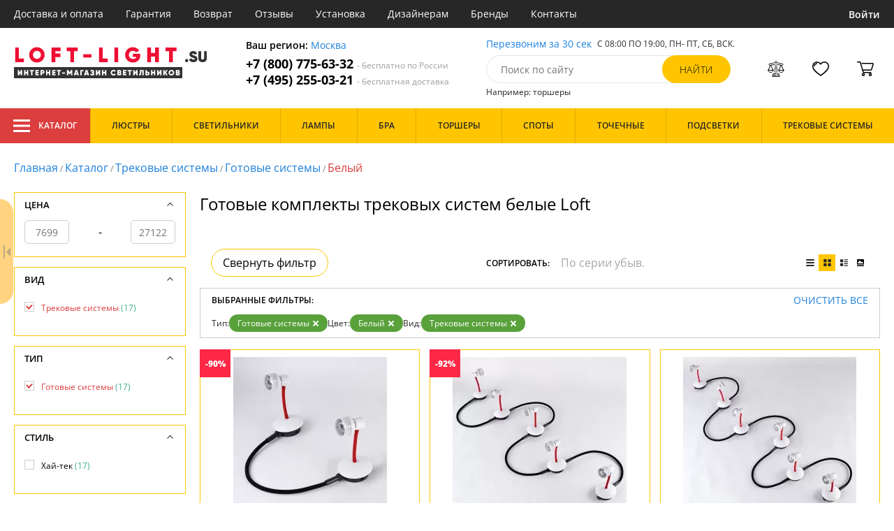

--- FILE ---
content_type: text/html; charset=utf8
request_url: https://loft-light.su/gotovye-komplekty-trekovyh-sistem-belye/
body_size: 13205
content:
<!DOCTYPE html>
<html lang="ru">

<head>
  <meta charset="UTF-8">
  <meta name="viewport" content="width=device-width, initial-scale=1, shrink-to-fit=no">
  <title>Готовые комплекты трековых систем белые. Недорогие цены на Loft. Система скидок и доставка по Москве и МО | Loft-light.su</title>
<meta name="description" content="Купить белые готовые трековые системы в сборе производства в каталоге нашего интернет-магазина. Качественная продукция по низким ценам от 7699 до 27122 руб. Доставим бесплатно по Москве и всей России. Заказывайте онлайн на официальном сайте loft-light.su!">
<link rel="canonical" href="https://loft-light.su/gotovye-komplekty-trekovyh-sistem-belye/">
  <meta name="robots" content="index,follow">


    <meta property="og:title" content="Готовые комплекты трековых систем белые. Недорогие цены на Loft. Система скидок и доставка по Москве и МО | Loft-light.su">
  <meta property="og:description" content="Купить белые готовые трековые системы в сборе производства в каталоге нашего интернет-магазина. Качественная продукция по низким ценам от 7699 до 27122 руб. Доставим бесплатно по Москве и всей России. Заказывайте онлайн на официальном сайте loft-light.su!">
  <meta property="og:type" content="website">
  <meta property="og:url" content="https://loft-light.su/gotovye-komplekty-trekovyh-sistem-belye/">
  <meta property="og:image" content="https://loft-light.su/resources/logo/loft-light.svg">
  <meta property="og:site_name" content="https://loft-light.su/">
  <meta property="og:locale" content="ru_RU">

    <meta name="twitter:card" content="summary">
  <meta property="twitter:domain" content="https://loft-light.su/">
  <meta property="twitter:url" content="https://loft-light.su/gotovye-komplekty-trekovyh-sistem-belye/">
  <meta name="twitter:title" content="Готовые комплекты трековых систем белые. Недорогие цены на Loft. Система скидок и доставка по Москве и МО | Loft-light.su">
  <meta name="twitter:description" content="Купить белые готовые трековые системы в сборе производства в каталоге нашего интернет-магазина. Качественная продукция по низким ценам от 7699 до 27122 руб. Доставим бесплатно по Москве и всей России. Заказывайте онлайн на официальном сайте loft-light.su!">
  <meta name="twitter:image" content="https://loft-light.su/resources/logo/loft-light.svg">

  <script type="application/ld+json">
    [
                {
        "@context": "http://schema.org",
        "@type": "Product",
        "name": "Трековая система в сборе Bay Shore LSP-9818-02",
        "description": "Трековая система в сборе Bay Shore LSP-9818-02",
        "image": "/photo/resize/loft/catalog/main/fa4/fa4eb222-56cf-4503-85e7-593b30e202ac.webp",
        "sku": "LSP-9818-02",
        "brand": {
          "@type": "Brand",
          "name": "Loft"
        },
        "productID": "170814",
        "countryOfOrigin": {
            "@type": "Country",
            "name": "Италия"
        },
                  "width": "76",
                        "offers": {
          "@type": "Offer",
          "priceCurrency": "RUB",
          "price": "748",
                      "availability": "https://schema.org/InStock",
                    "itemCondition": "https://schema.org/NewCondition"
        }
      },
                {
        "@context": "http://schema.org",
        "@type": "Product",
        "name": "Трековая система в сборе Bay Shore LSP-9818-05",
        "description": "Трековая система в сборе Bay Shore LSP-9818-05",
        "image": "/photo/resize/loft/catalog/main/840/840721b0-84b6-41f3-bef6-020ad43bfd7d.webp",
        "sku": "LSP-9818-05",
        "brand": {
          "@type": "Brand",
          "name": "Loft"
        },
        "productID": "170817",
        "countryOfOrigin": {
            "@type": "Country",
            "name": "Италия"
        },
                  "width": "274",
                        "offers": {
          "@type": "Offer",
          "priceCurrency": "RUB",
          "price": "1870",
                      "availability": "https://schema.org/InStock",
                    "itemCondition": "https://schema.org/NewCondition"
        }
      },
                {
        "@context": "http://schema.org",
        "@type": "Product",
        "name": "Трековая система в сборе Bay Shore LSP-9818-06",
        "description": "Трековая система в сборе Bay Shore LSP-9818-06",
        "image": "/photo/resize/loft/catalog/main/6a3/6a3795b5-d326-4f07-8956-d202f46a67f8.webp",
        "sku": "LSP-9818-06",
        "brand": {
          "@type": "Brand",
          "name": "Loft"
        },
        "productID": "170818",
        "countryOfOrigin": {
            "@type": "Country",
            "name": "Италия"
        },
                  "width": "340",
                        "offers": {
          "@type": "Offer",
          "priceCurrency": "RUB",
          "price": "15701",
                      "availability": "https://schema.org/InStock",
                    "itemCondition": "https://schema.org/NewCondition"
        }
      },
                {
        "@context": "http://schema.org",
        "@type": "Product",
        "name": "Трековая система в сборе Bay Shore GRLSP-9818-02",
        "description": "GRLSP-9818-02 Трековая система в сборе Bay Shore GRLSP-9818-02 Loft",
        "image": "/photo/resize/loft/catalog/main/759/759bb6fe-bb08-4019-8020-b9ce05b5e455.webp",
        "sku": "GRLSP-9818-02",
        "brand": {
          "@type": "Brand",
          "name": "Loft"
        },
        "productID": "207349",
        "countryOfOrigin": {
            "@type": "Country",
            "name": "Италия"
        },
                        "offers": {
          "@type": "Offer",
          "priceCurrency": "RUB",
          "price": "1448",
                      "availability": "https://schema.org/InStock",
                    "itemCondition": "https://schema.org/NewCondition"
        }
      },
                {
        "@context": "http://schema.org",
        "@type": "Product",
        "name": "Трековая система в сборе Bay Shore LSP-9818-03",
        "description": "Трековая система в сборе Bay Shore LSP-9818-03",
        "image": "/photo/resize/loft/catalog/main/94b/94bf0770-0442-4b43-8429-d772f62c9391.webp",
        "sku": "LSP-9818-03",
        "brand": {
          "@type": "Brand",
          "name": "Loft"
        },
        "productID": "170815",
        "countryOfOrigin": {
            "@type": "Country",
            "name": "Италия"
        },
                  "width": "144",
                        "offers": {
          "@type": "Offer",
          "priceCurrency": "RUB",
          "price": "1122",
                      "availability": "https://schema.org/BackOrder",
                    "itemCondition": "https://schema.org/NewCondition"
        }
      },
                {
        "@context": "http://schema.org",
        "@type": "Product",
        "name": "Трековая система в сборе Bay Shore LSP-9818-04",
        "description": "Трековая система в сборе Bay Shore LSP-9818-04",
        "image": "/photo/resize/loft/catalog/main/2b4/2b4191b0-dfca-40db-a962-e9f38dadf3ec.webp",
        "sku": "LSP-9818-04",
        "brand": {
          "@type": "Brand",
          "name": "Loft"
        },
        "productID": "170816",
        "countryOfOrigin": {
            "@type": "Country",
            "name": "Италия"
        },
                  "width": "208",
                        "offers": {
          "@type": "Offer",
          "priceCurrency": "RUB",
          "price": "1496",
                      "availability": "https://schema.org/BackOrder",
                    "itemCondition": "https://schema.org/NewCondition"
        }
      },
                {
        "@context": "http://schema.org",
        "@type": "Product",
        "name": "Трековая система в сборе Bay Shore LSP-9818-07",
        "description": "Трековая система в сборе Bay Shore LSP-9818-07",
        "image": "/photo/resize/loft/catalog/main/e5f/e5f56bf4-896f-4cda-b5cc-fab3246cb977.webp",
        "sku": "LSP-9818-07",
        "brand": {
          "@type": "Brand",
          "name": "Loft"
        },
        "productID": "170819",
        "countryOfOrigin": {
            "@type": "Country",
            "name": "Италия"
        },
                  "width": "406",
                        "offers": {
          "@type": "Offer",
          "priceCurrency": "RUB",
          "price": "18458",
                      "availability": "https://schema.org/BackOrder",
                    "itemCondition": "https://schema.org/NewCondition"
        }
      },
                {
        "@context": "http://schema.org",
        "@type": "Product",
        "name": "Трековая система в сборе Bay Shore LSP-9818-08",
        "description": "Трековая система в сборе Bay Shore LSP-9818-08",
        "image": "/photo/resize/loft/catalog/main/d09/d0914fab-2f27-4b9d-9e72-eee3280946f8.webp",
        "sku": "LSP-9818-08",
        "brand": {
          "@type": "Brand",
          "name": "Loft"
        },
        "productID": "170820",
        "countryOfOrigin": {
            "@type": "Country",
            "name": "Италия"
        },
                  "width": "472",
                        "offers": {
          "@type": "Offer",
          "priceCurrency": "RUB",
          "price": "21215",
                      "availability": "https://schema.org/BackOrder",
                    "itemCondition": "https://schema.org/NewCondition"
        }
      },
                {
        "@context": "http://schema.org",
        "@type": "Product",
        "name": "Трековая система в сборе Bay Shore LSP-9818-09",
        "description": "Трековая система в сборе Bay Shore LSP-9818-09",
        "image": "/photo/resize/loft/catalog/main/237/23702f9e-1421-4c49-b362-c34ff74a7028.webp",
        "sku": "LSP-9818-09",
        "brand": {
          "@type": "Brand",
          "name": "Loft"
        },
        "productID": "170821",
        "countryOfOrigin": {
            "@type": "Country",
            "name": "Италия"
        },
                  "width": "538",
                          "height": "23",
                "offers": {
          "@type": "Offer",
          "priceCurrency": "RUB",
          "price": "23972",
                      "availability": "https://schema.org/BackOrder",
                    "itemCondition": "https://schema.org/NewCondition"
        }
      },
                {
        "@context": "http://schema.org",
        "@type": "Product",
        "name": "Трековая система в сборе Bay Shore LSP-9818-10",
        "description": "Трековая система в сборе Bay Shore LSP-9818-10",
        "image": "/photo/resize/loft/catalog/main/4e8/4e85f9db-929a-4f0a-a24b-7bb2ca0fd222.webp",
        "sku": "LSP-9818-10",
        "brand": {
          "@type": "Brand",
          "name": "Loft"
        },
        "productID": "170822",
        "countryOfOrigin": {
            "@type": "Country",
            "name": "Италия"
        },
                  "width": "60",
                        "offers": {
          "@type": "Offer",
          "priceCurrency": "RUB",
          "price": "26729",
                      "availability": "https://schema.org/BackOrder",
                    "itemCondition": "https://schema.org/NewCondition"
        }
      },
                {
        "@context": "http://schema.org",
        "@type": "Product",
        "name": "Трековая система в сборе Bay Shore GRLSP-9818-03",
        "description": "GRLSP-9818-03 Трековая система в сборе Bay Shore GRLSP-9818-03 Loft",
        "image": "/photo/resize/loft/catalog/main/b14/b1480fa3-d94f-4dc5-988b-787eb9b2c4d6.webp",
        "sku": "GRLSP-9818-03",
        "brand": {
          "@type": "Brand",
          "name": "Loft"
        },
        "productID": "207350",
        "countryOfOrigin": {
            "@type": "Country",
            "name": "Италия"
        },
                        "offers": {
          "@type": "Offer",
          "priceCurrency": "RUB",
          "price": "2172",
                      "availability": "https://schema.org/BackOrder",
                    "itemCondition": "https://schema.org/NewCondition"
        }
      },
                {
        "@context": "http://schema.org",
        "@type": "Product",
        "name": "Трековая система в сборе Bay Shore GRLSP-9818-04",
        "description": "GRLSP-9818-04 Трековая система в сборе Bay Shore GRLSP-9818-04 Loft",
        "image": "/photo/resize/loft/catalog/main/a8c/a8c6cbf7-f371-4204-affb-727395dbd474.webp",
        "sku": "GRLSP-9818-04",
        "brand": {
          "@type": "Brand",
          "name": "Loft"
        },
        "productID": "207351",
        "countryOfOrigin": {
            "@type": "Country",
            "name": "Италия"
        },
                        "offers": {
          "@type": "Offer",
          "priceCurrency": "RUB",
          "price": "2896",
                      "availability": "https://schema.org/BackOrder",
                    "itemCondition": "https://schema.org/NewCondition"
        }
      },
                {
        "@context": "http://schema.org",
        "@type": "Product",
        "name": "Трековая система в сборе Bay Shore GRLSP-9818-05",
        "description": "GRLSP-9818-05 Трековая система в сборе Bay Shore GRLSP-9818-05 Loft",
        "image": "/photo/resize/loft/catalog/main/163/163d8685-f939-4e03-a93e-5d4aa02314fb.webp",
        "sku": "GRLSP-9818-05",
        "brand": {
          "@type": "Brand",
          "name": "Loft"
        },
        "productID": "207352",
        "countryOfOrigin": {
            "@type": "Country",
            "name": "Италия"
        },
                        "offers": {
          "@type": "Offer",
          "priceCurrency": "RUB",
          "price": "3620",
                      "availability": "https://schema.org/BackOrder",
                    "itemCondition": "https://schema.org/NewCondition"
        }
      },
                {
        "@context": "http://schema.org",
        "@type": "Product",
        "name": "Трековая система в сборе Bay Shore GRLSP-9818-06",
        "description": "GRLSP-9818-06 Трековая система в сборе Bay Shore GRLSP-9818-06 Loft",
        "image": "/photo/resize/loft/catalog/main/428/42869070-9e4d-4ab7-b888-8f7e2ccae307.webp",
        "sku": "GRLSP-9818-06",
        "brand": {
          "@type": "Brand",
          "name": "Loft"
        },
        "productID": "207353",
        "countryOfOrigin": {
            "@type": "Country",
            "name": "Италия"
        },
                        "offers": {
          "@type": "Offer",
          "priceCurrency": "RUB",
          "price": "17801",
                      "availability": "https://schema.org/BackOrder",
                    "itemCondition": "https://schema.org/NewCondition"
        }
      },
                {
        "@context": "http://schema.org",
        "@type": "Product",
        "name": "Трековая система в сборе Bay Shore GRLSP-9818-07",
        "description": "GRLSP-9818-07 Трековая система в сборе Bay Shore GRLSP-9818-07 Loft",
        "image": "/photo/resize/loft/catalog/main/3d9/3d9c523b-db4d-4ba5-a149-4848e4f3c196.webp",
        "sku": "GRLSP-9818-07",
        "brand": {
          "@type": "Brand",
          "name": "Loft"
        },
        "productID": "207354",
        "countryOfOrigin": {
            "@type": "Country",
            "name": "Италия"
        },
                        "offers": {
          "@type": "Offer",
          "priceCurrency": "RUB",
          "price": "20908",
                      "availability": "https://schema.org/BackOrder",
                    "itemCondition": "https://schema.org/NewCondition"
        }
      },
                {
        "@context": "http://schema.org",
        "@type": "Product",
        "name": "Трековая система в сборе Bay Shore GRLSP-9818-08",
        "description": "GRLSP-9818-08 Трековая система в сборе Bay Shore GRLSP-9818-08 Loft",
        "image": "/photo/resize/loft/catalog/main/b76/b76e6140-5f05-43e6-9d3b-94b259acdb2a.webp",
        "sku": "GRLSP-9818-08",
        "brand": {
          "@type": "Brand",
          "name": "Loft"
        },
        "productID": "207355",
        "countryOfOrigin": {
            "@type": "Country",
            "name": "Италия"
        },
                        "offers": {
          "@type": "Offer",
          "priceCurrency": "RUB",
          "price": "24015",
                      "availability": "https://schema.org/BackOrder",
                    "itemCondition": "https://schema.org/NewCondition"
        }
      },
                {
        "@context": "http://schema.org",
        "@type": "Product",
        "name": "Трековая система в сборе Bay Shore GRLSP-9818-09",
        "description": "GRLSP-9818-09 Трековая система в сборе Bay Shore GRLSP-9818-09 Loft",
        "image": "/photo/resize/loft/catalog/main/7a2/7a2c65ac-6757-4aaa-a127-b6d757596829.webp",
        "sku": "GRLSP-9818-09",
        "brand": {
          "@type": "Brand",
          "name": "Loft"
        },
        "productID": "207356",
        "countryOfOrigin": {
            "@type": "Country",
            "name": "Италия"
        },
                        "offers": {
          "@type": "Offer",
          "priceCurrency": "RUB",
          "price": "27122",
                      "availability": "https://schema.org/BackOrder",
                    "itemCondition": "https://schema.org/NewCondition"
        }
      }
      ]
  </script>

      <meta name="mobile-web-app-capable" content="yes">
    <meta name="apple-mobile-web-app-capable" content="yes">
    <meta name="application-name" content="loft-light.su">
    <meta name="apple-mobile-web-app-title" content="loft-light.su">
    <meta name="msapplication-starturl" content="/">
    <meta name="theme-color" content="#ffa800">

    <link rel="apple-touch-icon" href="/resources/favicons/loft-light.su/apple-touch-icon.png">
    <link rel="icon" href="/resources/favicons/loft-light.su/favicon.ico" sizes="any">
    <link rel="icon" href="/resources/favicons/loft-light.su/icon.png" type="image/png">
    <link rel="manifest" href="/manifests/loft-light.su.manifest.json">
  
      <meta name="yandex-verification" content="0c76f02b55fc30c5" />
  
  
  <link rel= "preconnect" href="https://bx24.eurotok.ru">

  <link rel="preload" href='/tmpl/odeonlight/fonts/opensans/OpenSans-Light.woff2' as="font" type="font/woff2" crossorigin>
  <link rel="preload" href='/tmpl/odeonlight/fonts/opensans/OpenSans-LightItalic.woff2' as="font" type="font/woff2" crossorigin>
  <link rel="preload" href='/tmpl/odeonlight/fonts/opensans/OpenSans-Regular.woff2' as="font" type="font/woff2" crossorigin>
  <link rel="preload" href='/tmpl/odeonlight/fonts/opensans/OpenSans-Italic.woff2' as="font" type="font/woff2" crossorigin>
  <link rel="preload" href='/tmpl/odeonlight/fonts/opensans/OpenSans-Medium.woff2' as="font" type="font/woff2" crossorigin>
  <link rel="preload" href='/tmpl/odeonlight/fonts/opensans/OpenSans-MediumItalic.woff2' as="font" type="font/woff2" crossorigin>
  <link rel="preload" href='/tmpl/odeonlight/fonts/opensans/OpenSans-SemiBold.woff2' as="font" type="font/woff2" crossorigin>
  <link rel="preload" href='/tmpl/odeonlight/fonts/opensans/OpenSans-SemiBoldItalic.woff2' as="font" type="font/woff2" crossorigin>
  <link rel="preload" href='/tmpl/odeonlight/fonts/opensans/OpenSans-Bold.woff2' as="font" type="font/woff2" crossorigin>
  <link rel="preload" href='/tmpl/odeonlight/fonts/opensans/OpenSans-BoldItalic.woff2' as="font" type="font/woff2" crossorigin>
  <link rel="preload" href='/tmpl/odeonlight/fonts/opensans/OpenSans-ExtraBold.woff2' as="font" type="font/woff2" crossorigin>
  <link rel="preload" href='/tmpl/odeonlight/fonts/opensans/OpenSans-ExtraBoldItalic.woff2' as="font" type="font/woff2" crossorigin>

  <link rel="stylesheet" href="/tmpl/odeonlight/styles/fonts.css">

    
      <link rel="stylesheet" href="/tmpl/odeonlight/styles/bundle/vendors-styles.min.css?v=1769014343594">
    <link rel="stylesheet" href="/tmpl/odeonlight/styles/bundle/main-styles.min.css?v=1769014343594">
    <link rel="stylesheet" href="/tmpl/odeonlight/styles/bundle/icons.min.css?v=1769014343594">
      <link rel="stylesheet" type="text/css" href="/tmpl/odeonlight/styles/seo.catalog.css">

        <link rel="stylesheet" type="text/css" href="/tmpl/odeonlight/styles/bundle/catalog-styles.min.css?v=1769014343594">
  
  <script type="application/ld+json">
    [
          {
        "@context": "https://schema.org",
        "@type": "BreadcrumbList",
        "itemListElement": [
                      {
              "@type": "ListItem",
              "position": 1,
              "name": "Главная",
              "item": "/"
            },
                      {
              "@type": "ListItem",
              "position": 2,
              "name": "Каталог",
              "item": "/catalog/"
            },
                      {
              "@type": "ListItem",
              "position": 3,
              "name": "Трековые системы",
              "item": "/shinnye-trekovye-sistemy/"
            },
                      {
              "@type": "ListItem",
              "position": 4,
              "name": "Готовые системы",
              "item": "/gotovye-komplekty-trekovyh-sistem/"
            },
                      {
              "@type": "ListItem",
              "position": 5,
              "name": "Белый",
              "item": "/gotovye-komplekty-trekovyh-sistem-belye/"
            }
                  ]
      },
        {
      "@context": "https://schema.org",
      "@type": "Organization",
      "url": "https://loft-light.su/",
      "logo": "https://loft-light.su/resources/logo/loft-light.svg"
    },
    {
      "@context": "http://schema.org",
      "@type": "LocalBusiness",
      "name": "https://loft-light.su/",
      "telephone": ["+78007756332", "+74952550321"],
      "openingHours": [
          "Mo-Fr 8:00-19:00",
          "Sa-Su 8:00-19:00"
      ],
      "address": "105264, г.Москва,Измайловский бульвар, д.55, офис 38"
    }]
  </script>
</head>

<body data-worktimenow="0">
  <header class="header">
    <div class="header-top js_headerTop">
    <div class="wrap-big wrap-header-top">
      <button class="button header-top__button-menu js_headerTopBtn ">
        <i class="icon icon-menu-white"></i>
      </button>
      <ul class="header-top-list">
        <li class="header-top-item">
                      <span class="header-top__link" onclick="return g('/delivery/');">Доставка и оплата</span>
                  </li>
        <li class="header-top-item">
                      <span class="header-top__link" onclick="return g('/guarantees/');">Гарантия</span>
                  </li>
        <li class="header-top-item">
                      <span class="header-top__link" onclick="return g('/refund/');">Возврат</span>
                  </li>
                          <li class="header-top-item">
                          <span class="header-top__link" onclick="return g('/feedback/');">Отзывы</span>
                      </li>
                <li class="header-top-item">
                      <span class="header-top__link" onclick="return g('/mount/');">Установка</span>
                  </li>
        <li class="header-top-item">
                      <span class="header-top__link" onclick="return g('/wholesaler/');">Дизайнерам</span>
                  </li>
        <li class="header-top-item">
                      <span class="header-top__link" onclick="return g('/producers/');">Бренды</span>
                  </li>
        <li class="header-top-item">
                      <span class="header-top__link" onclick="return g('/contact/');">Контакты</span>
                  </li>
      </ul>
                <div class="header-top__login">
            <button
            type="button"
            class="button header-top__btn header-top__btn--login js_btnPopupShow"
            data-popup="login"
          >
            Войти
          </button>
        </div>
          </div>
  </div>
  <div class="wrap-big header-body">
    <a href="/" class="header-logo">
      <img src="https://loft-light.su/resources/logo/loft-light.svg" alt="Логотип loft-light.su" title="Логотип loft-light.su" class="header-logo__image">
    </a>
    <div class="header-contacts">
      <div class="header-contacts__text">
        Ваш регион: <button class="link js_btnPopupShow js_region" data-popup="city">Москва</button>
      </div>
      <a href="tel:+78007756332" class="header-contacts__phone">
        +7 (800) 775-63-32
        <span class="header-contacts__phone-span">- бесплатно по России</span>
      </a>
      <a href="tel:+74952550321" class="header-contacts__phone">
        +7 (495) 255-03-21
        <span class="header-contacts__phone-span">- бесплатная доставка</span>
      </a>
    </div>
    <div class="header-search">
      <div class="header-search-top">
        <button class="link" >Перезвоним за 30 сек</button>
        <span class="header-search__text">С 08:00 ПО 19:00, ПН- ПТ, <span class="s-do-td-red">СБ, ВСК</span>.</span>
      </div>

      <form class="header-search-body" action="/catalog/">
        <div class="input-with-btn">
          <input
            type="text"
            class="header-search__input "
            placeholder="Поиск по сайту"
            autocomplete="off"
            name="q"
          >
          <input type="submit" class="button button-primary" value="найти" disabled>
        </div>
      </form>

      <div class="header-search-bottom">
        <span class="header-search-bottom__text">Например: торшеры</span>
      </div>
    </div>
    <ul class="header-actions">
      <li class="header-actions-item header-actions-item--mobile">
        <button type="button" class="button js_btnSearchShow" data-popup="search">
          <i class="icon icon-search"></i>
        </button>
        <div class="header-search js_headerSearchMobile hidden">
          <form class="header-search-body" action="/catalog/">
            <div class="input-with-btn">
              <input type="text" class="header-search__input js_searchInput" placeholder="Поиск по сайту" autocomplete="off" name="q">
              <button type="submit" class="button button-primary">найти<i class="icon icon-search"></i></button>
            </div>
          </form>
          <button type="button" class="button header-search__close js_btnSearchHide">
            <i class="icon icon-close"></i>
          </button>
        </div>
      </li>
            <li class="header-actions-item header-actions-item--mobile">
        <button type="button" class="button js_btnPopupShow" data-popup="login">
          <i class="icon icon-avatar"></i>
        </button>
      </li>
            <li class="header-actions-item dropdown-action header-actions-item--desktop-only">
        <button type="button" class="header-actions__btn">
          <i class="icon icon-compare"></i>
          <span class="header-actions__count js_compareAmount"></span>
        </button>
              </li>
      <li class="header-actions-item dropdown-action header-actions-item--desktop-only">
        <button type="button" class="header-actions__btn">
          <i class="icon icon-fav"></i>
          <span class="header-actions__count js_favoriteAmount"></span>
        </button>
              </li>
      <li class="header-actions-item dropdown-action header-actions-item--desktop-only">
        <button type="button" class="header-actions__btn">
          <i class="icon icon-cart"></i>
          <span class="header-actions__count js_basketAmount">
            
          </span>
        </button>
              </li>
    </ul>
  </div>
    <div class="menu-container">
      <div class="main-menu__background-box visually-hidden"></div>
      <div class="main-menu visually-hidden">

          <div class="left-menu">
              <div class="left-menu__title">Главное меню
                  <button class="main-menu__close-button-mobile js-menu-close-button"><i class="icon icon-big-x"></i></button>
              </div>
              <ul class="left-menu__list">
                                </ul>
              <ul class="left-menu__info-block">
                  <li><a href="/">Главная</a></li>
                  <li><a href="/delivery/">Доставка и оплата</a></li>
                  <li><a href="/guarantees/">Гарантия</a></li>
                  <li><a href="/refund/">Возврат</a></li>
                                                        <li><a href="/feedback/">Отзывы</a></li>
                                    <li><a href="/mount/">Установка</a></li>
                  <li><a href="/wholesaler/">Дизайнерам</a></li>
                  <li><a href="/producers/">Бренды</a></li>
                  <li><a href="/contact/">Контакты</a></li>
                                </ul>
              <div class="left-menu__contacts">
                  <a href="/" class="header-logo">
                    <img src="https://loft-light.su/resources/logo/loft-light.svg" alt="Логотип loft-light.su" title="Логотип loft-light.su" class="header-logo__image">
                  </a>
                  <div class="header-contacts__text">
                    Ваш регион: <button class="link js_btnPopupShow js_region js-menu-close-button" data-popup="city">Москва</button>
                  </div>
                  <a href="tel:+78007756332" class="header-contacts__phone">
                    +7 (800) 775-63-32
                    <span class="header-contacts__phone-span">- бесплатно по России</span>
                  </a>
                  <a href="tel:+74952550321" class="header-contacts__phone">
                    +7 (495) 255-03-21
                    <span class="header-contacts__phone-span">- бесплатная доставка</span>
                  </a>
              </div>
              <div class="margin-box margin-box--grey"></div>
          </div>
          
          <button class="main-menu__close-button js-menu-close-button"><i class="icon icon-big-x"></i></button>
      </div>
  </div>
  <div class="header-bottom">
        <div class="header-bottom-menu">
      <div class="header-bottom-menu-contacts">
        <div class="header-bottom-menu-contacts-links">
          <a
            href="tel:+78007756332"
            class="header-bottom-menu-contacts__link"
          >
            +7 (800) 775-63-32
          </a>
          <a
            href="tel:+74952550321"
            class="header-bottom-menu-contacts__link"
          >
            +7 (495) 255-03-21
          </a>
        </div>
        <div class="header-bottom-menu-contacts-cont">
          <div class="header-bottom-menu-contacts__text">
            - бесплатно по России
          </div>
          <button class="link" >Перезвоним за 30 сек</button>
        </div>
      </div>
    </div>
        <div class="header-bottom__menu-container wrap-huge">
      <div class="header-nav-item header-nav-item--catalog ">
        <button class="header-nav__link">
          <i class="icon icon-menu-white"></i>
          Каталог
          </button>
        </div>
      <ul class="header-nav js_headerNav">
      
        
        
        <li class="header-nav-item header-nav-item--empty">
                      <div class="header-nav__link js_header-nav__link">
              Люстры
              <i class="icon icon-arrow"></i>
            </div>
          
                  </li>
      
        
        
        <li class="header-nav-item header-nav-item--empty">
                      <div class="header-nav__link js_header-nav__link">
              Светильники
              <i class="icon icon-arrow"></i>
            </div>
          
                  </li>
      
        
        
        <li class="header-nav-item header-nav-item--empty">
                      <div class="header-nav__link js_header-nav__link">
              Лампы
              <i class="icon icon-arrow"></i>
            </div>
          
                  </li>
      
        
        
        <li class="header-nav-item header-nav-item--empty">
                      <div class="header-nav__link js_header-nav__link">
              Бра
              <i class="icon icon-arrow"></i>
            </div>
          
                  </li>
      
        
        
        <li class="header-nav-item header-nav-item--empty">
                      <div class="header-nav__link js_header-nav__link">
              Торшеры
              <i class="icon icon-arrow"></i>
            </div>
          
                  </li>
      
        
        
        <li class="header-nav-item header-nav-item--empty">
                      <div class="header-nav__link js_header-nav__link">
              Споты
              <i class="icon icon-arrow"></i>
            </div>
          
                  </li>
      
        
        
        <li class="header-nav-item header-nav-item--empty">
                      <div class="header-nav__link js_header-nav__link">
              Точечные
              <i class="icon icon-arrow"></i>
            </div>
          
                  </li>
      
        
        
        <li class="header-nav-item header-nav-item--empty">
                      <div class="header-nav__link js_header-nav__link">
              Подсветки
              <i class="icon icon-arrow"></i>
            </div>
          
                  </li>
      
        
        
        <li class="header-nav-item header-nav-item--empty">
                      <div class="header-nav__link js_header-nav__link">
              Трековые системы
              <i class="icon icon-arrow"></i>
            </div>
          
                  </li>
          </ul>
    </div>
  </div>
</header>
<header class="header-fixed bg-gray100 js_headerFixed hidden">
  <div class="wrap-big header-fixed-wrap">
    <div class="header-catalog">
      <div class="header-nav-item ">
        <button class="header-nav__link">
          <i class="icon icon-menu-white"></i>
          Каталог
        </button>
      </div>
    </div>
    <div class="header-contacts">
      <a href="tel:+78007756332" class="header-contacts__phone">
        +7 (800) 775-63-32
        <span class="header-contacts__phone-span">- бесплатно по России</span>
      </a>
      <a href="tel:+74952550321" class="header-contacts__phone">
        +7 (495) 255-03-21
        <span class="header-contacts__phone-span">- бесплатная доставка</span>
      </a>
    </div>
    <div class="header-search">
      <form class="header-search-body" action="/catalog/">
        <div class="input-with-btn">
          <input type="text" class="header-search__input " placeholder="Поиск по сайту" autocomplete="off" name="q">
          <input type="submit" class="button button-primary" value="найти" disabled>
        </div>
      </form>
    </div>
    <ul class="header-actions">
      <li class="header-actions-item dropdown-action">
        <button class="header-actions__btn">
          <i class="icon icon-compare"></i>
          <span class="header-actions__count js_compareAmount"></span>
        </button>
              </li>
      <li class="header-actions-item dropdown-action">
        <button class="header-actions__btn">
          <i class="icon icon-fav"></i>
          <span class="header-actions__count js_favoriteAmount"></span>
        </button>
              </li>
      <li class="header-actions-item dropdown-action">
        <button class="header-actions__btn">
          <i class="icon icon-cart"></i>
          <span class="header-actions__count js_basketAmount"></span>
        </button>
              </li>
    </ul>
  </div>
</header>
<header class="header header--mobile">
  <div class="wrap-big header-body">
    <ul class="header-actions">
      <li class="header-actions-item">
        <button class="button header-top__button-menu js_headerTopBtn ">
          <i class="icon icon-menu-white"></i>
        </button>
      </li>
      <li class="header-actions-item">
        <button class="header-actions__btn" >
          <i class="icon icon-compare"></i>
          <span class="header-actions__count js_compareAmount"></span>
        </button>
      </li>
      <li class="header-actions-item">
        <button class="button" >
          <i class="icon icon-eye-black"></i>
        </button>
      </li>
      <li class="header-actions-item">
        <button class="header-actions__btn" >
          <i class="icon icon-fav"></i>
          <span class="header-actions__count js_favoriteAmount"></span>
        </button>
      </li>
      <li class="header-actions-item">
        <button class="header-actions__btn" >
          <i class="icon icon-cart"></i>
          <span class="header-actions__count js_basketAmount">
            
          </span>
        </button>
      </li>
    </ul>
  </div>
</header>  <main>
  <div class="content wrap-big">
  			<div class="breadcrumbs">
				                            <a href="/" class="link breadcrumbs__link">Главная</a> /
        		  				                            <a href="/catalog/" class="link breadcrumbs__link">Каталог</a> /
        		  				                            <a href="/shinnye-trekovye-sistemy/" class="link breadcrumbs__link">Трековые системы</a> /
        		  				                            <a href="/gotovye-komplekty-trekovyh-sistem/" class="link breadcrumbs__link">Готовые системы</a> /
        		  				  		    <span class="breadcrumbs__link">Белый</span>
      				</div>
	
  <div class="catalog-wrap">

          <div class="js_filterArrowCloseOpen prevent-select"></div>
    
    <div  id="content" class="catalog-content">
      <div class="catalog-content-top">
        
        <div class="catalog-desc">
          <h1 class="catalog-desc__title">Готовые комплекты трековых систем белые Loft</h1>
        </div>

              </div>
      <div class="js_div-before-sticky-content"></div>
      <div class="catalog-sort">
                  <button class="button catalog-filter-switch-button prevent-select">Свернуть фильтр</button>
          <div class="catalog-sort-select">
            <p class="catalog-sort-select__label">Сортировать:</p>
            <select
              class="select js_select"
              data-type="sort"
              disabled            >
                            <option
                class="js_selectOption"
                data-sort-mode="sort"
                data-sort="pa"
                value="По цене возр."
                              >
                По цене возр.
              </option>
                            <option
                class="js_selectOption"
                data-sort-mode="sort"
                data-sort="pd"
                value="По цене убыв."
                              >
                По цене убыв.
              </option>
                            <option
                class="js_selectOption"
                data-sort-mode="sort"
                data-sort="sa"
                value="По серии возр."
                              >
                По серии возр.
              </option>
                            <option
                class="js_selectOption"
                data-sort-mode="sort"
                data-sort="sd"
                value="По серии убыв."
                selected              >
                По серии убыв.
              </option>
            </select>

          </div>

                            
          <div class="catalog-sort-view js_catalogSortView">
            <button class="button " data-mode="list" rel="nofollow" >
              <i class="icon icon-list"></i>
            </button>
            <button class="button button--active" data-mode="tile" rel="nofollow" >
              <i class="icon icon-tile"></i>
            </button>
            <button class="button " data-mode="tileList" rel="nofollow" >
              <i class="icon icon-tileList"></i>
            </button>
            <button class="button " data-mode="photo" rel="nofollow" >
              <i class="icon icon-photo"></i>
            </button>
          </div>
        </div>
      <div class="catalog-selected-filters-wrap js_catalogSelectedFiltersWrap">
                  <div class="catalog-selected-filters js_catalogSelectedFilters">
            <div class="catalog-selected-filters-header">
              <p class="catalog-selected-filters__title">Выбранные фильтры:</p>
              <button class="button link link--upper" onclick="return g('/catalog');">Очистить все</button>
            </div>
              <ul class="catalog-selected-filters-list">
          <li class="catalog-selected-filters-item">
      <p class="catalog-selected-filters-item__label">Тип:</p>
            <button class="button tag js_tag prevent-select" data-url="/trekovye-sistemy-belye/" onclick="onSelectedFilterBtnClick(this)">
        Готовые системы
        <i class="icon icon-close icon-close--white"></i>
      </button>
          </li>
              <li class="catalog-selected-filters-item">
      <p class="catalog-selected-filters-item__label">Цвет:</p>
            <button class="button tag js_tag prevent-select" data-url="/gotovye-komplekty-trekovyh-sistem/" onclick="onSelectedFilterBtnClick(this)">
        Белый
        <i class="icon icon-close icon-close--white"></i>
      </button>
          </li>
              <li class="catalog-selected-filters-item">
      <p class="catalog-selected-filters-item__label">Вид:</p>
            <button class="button tag js_tag prevent-select" data-url="/catalog/tip=%D0%93%D0%BE%D1%82%D0%BE%D0%B2%D1%8B%D0%B5%20%D1%81%D0%B8%D1%81%D1%82%D0%B5%D0%BC%D1%8B;tsvet=%D0%91%D0%B5%D0%BB%D1%8B%D0%B9/" onclick="onSelectedFilterBtnClick(this)">
        Трековые системы
        <i class="icon icon-close icon-close--white"></i>
      </button>
          </li>
        </ul>

            <button class="catalog-selected-filters__show-more">
              <i class="icon icon-circle-down-arrow"></i>
            </button>
          </div>
              </div>
      <div class="js_catalog">
        <div class="catalog-list catalog-list--tile js_catalogList">
                            
                    
<div
  class="product-card product-card--tile js_productCard" data-gid="170814"
    >
  <div class="product-card-header">
          <a href="https://loft-light.su/loft-lsp-9818-02.html">
        <img loading="lazy" src="/photo/resize/loft/catalog/main/fa4/fa4eb222-56cf-4503-85e7-593b30e202ac.webp" alt="Трековая система в сборе Bay Shore LSP-9818-02 купить с доставкой по России" title="Трековая система в сборе Bay Shore LSP-9818-02 купить с доставкой по России">
      </a>
    
    <div class="product-card-mark-list">
            <div class="product-card-mark-item product-card-mark-item--red200">
        <p class="product-card-mark-item__label">-90%</p>
        <p class="product-card-mark-item__desc">Ваша скидка 6951 руб.</p>
      </div>
                                        </div>
  </div>
  <div class="product-card-body">
    <div class="product-card-body-top">
      <span class="product-card-body-top__article">LSP-9818-02</span>
      <span class="product-card-body-top__code">170814</span>
    </div>

          <a href="https://loft-light.su/loft-lsp-9818-02.html"  class="product-card__title">Трековая система в сборе Bay Shore LSP-9818-02</a>
        <div class="product-card-body-bottom">
      <div class="product-card-body-bottom__link">
        Loft (Италия)      </div>
            <span class="product-card-count">
      <i class="icon icon-check"></i>
      5 шт.
    </span>
  
    </div>
  </div>
  <div class="product-card-footer">
          <span class="product-card__price-old">7 699 ₽</span>
              <span class="product-card__price">748 ₽</span>
              <button
          class="button button-secondary"
                  >
          В корзину
          <i class="icon icon-cart"></i>
        </button>
            </div>
      <div class="product-card-actions">
                </div>
  </div>

                            
                    
<div
  class="product-card product-card--tile js_productCard" data-gid="170817"
    >
  <div class="product-card-header">
          <a href="https://loft-light.su/loft-lsp-9818-05.html">
        <img loading="lazy" src="/photo/resize/loft/catalog/main/840/840721b0-84b6-41f3-bef6-020ad43bfd7d.webp" alt="Трековая система в сборе Bay Shore LSP-9818-05 купить с доставкой по России" title="Трековая система в сборе Bay Shore LSP-9818-05 купить с доставкой по России">
      </a>
    
    <div class="product-card-mark-list">
            <div class="product-card-mark-item product-card-mark-item--red200">
        <p class="product-card-mark-item__label">-92%</p>
        <p class="product-card-mark-item__desc">Ваша скидка 20304 руб.</p>
      </div>
                                        </div>
  </div>
  <div class="product-card-body">
    <div class="product-card-body-top">
      <span class="product-card-body-top__article">LSP-9818-05</span>
      <span class="product-card-body-top__code">170817</span>
    </div>

          <a href="https://loft-light.su/loft-lsp-9818-05.html"  class="product-card__title">Трековая система в сборе Bay Shore LSP-9818-05</a>
        <div class="product-card-body-bottom">
      <div class="product-card-body-bottom__link">
        Loft (Италия)      </div>
            <span class="product-card-count">
      <i class="icon icon-check"></i>
      1 шт.
    </span>
  
    </div>
  </div>
  <div class="product-card-footer">
          <span class="product-card__price-old">22 174 ₽</span>
              <span class="product-card__price">1 870 ₽</span>
              <button
          class="button button-secondary"
                  >
          В корзину
          <i class="icon icon-cart"></i>
        </button>
            </div>
      <div class="product-card-actions">
                </div>
  </div>

                            
                    
<div
  class="product-card product-card--tile js_productCard" data-gid="170818"
    >
  <div class="product-card-header">
          <a href="https://loft-light.su/loft-lsp-9818-06.html">
        <img loading="lazy" src="/photo/resize/loft/catalog/main/6a3/6a3795b5-d326-4f07-8956-d202f46a67f8.webp" alt="Трековая система в сборе Bay Shore LSP-9818-06 купить с доставкой по России" title="Трековая система в сборе Bay Shore LSP-9818-06 купить с доставкой по России">
      </a>
    
    <div class="product-card-mark-list">
                                        </div>
  </div>
  <div class="product-card-body">
    <div class="product-card-body-top">
      <span class="product-card-body-top__article">LSP-9818-06</span>
      <span class="product-card-body-top__code">170818</span>
    </div>

          <a href="https://loft-light.su/loft-lsp-9818-06.html"  class="product-card__title">Трековая система в сборе Bay Shore LSP-9818-06</a>
        <div class="product-card-body-bottom">
      <div class="product-card-body-bottom__link">
        Loft (Италия)      </div>
            <span class="product-card-count">
      <i class="icon icon-check"></i>
      1 шт.
    </span>
  
    </div>
  </div>
  <div class="product-card-footer">
              <span class="product-card__price">15 701 ₽</span>
              <button
          class="button button-secondary"
                  >
          В корзину
          <i class="icon icon-cart"></i>
        </button>
            </div>
      <div class="product-card-actions">
                </div>
  </div>

                            
                    
<div
  class="product-card product-card--tile js_productCard" data-gid="207349"
    >
  <div class="product-card-header">
          <a href="https://loft-light.su/loft-grlsp-9818-02.html">
        <img loading="lazy" src="/photo/resize/loft/catalog/main/759/759bb6fe-bb08-4019-8020-b9ce05b5e455.webp" alt="Трековая система в сборе Bay Shore GRLSP-9818-02 купить с доставкой по России" title="Трековая система в сборе Bay Shore GRLSP-9818-02 купить с доставкой по России">
      </a>
    
    <div class="product-card-mark-list">
            <div class="product-card-mark-item product-card-mark-item--red200">
        <p class="product-card-mark-item__label">-83%</p>
        <p class="product-card-mark-item__desc">Ваша скидка 6951 руб.</p>
      </div>
                                        </div>
  </div>
  <div class="product-card-body">
    <div class="product-card-body-top">
      <span class="product-card-body-top__article">GRLSP-9818-02</span>
      <span class="product-card-body-top__code">207349</span>
    </div>

          <a href="https://loft-light.su/loft-grlsp-9818-02.html"  class="product-card__title">Трековая система в сборе Bay Shore GRLSP-9818-02</a>
        <div class="product-card-body-bottom">
      <div class="product-card-body-bottom__link">
        Loft (Италия)      </div>
            <span class="product-card-count">
      <i class="icon icon-check"></i>
      5 шт.
    </span>
  
    </div>
  </div>
  <div class="product-card-footer">
          <span class="product-card__price-old">8 399 ₽</span>
              <span class="product-card__price">1 448 ₽</span>
              <button
          class="button button-secondary"
                  >
          В корзину
          <i class="icon icon-cart"></i>
        </button>
            </div>
      <div class="product-card-actions">
                </div>
  </div>

                            
                    
<div
  class="product-card product-card--tile js_productCard" data-gid="170815"
    >
  <div class="product-card-header">
          <a href="https://loft-light.su/loft-lsp-9818-03.html">
        <img loading="lazy" src="/photo/resize/loft/catalog/main/94b/94bf0770-0442-4b43-8429-d772f62c9391.webp" alt="Трековая система в сборе Bay Shore LSP-9818-03 купить с доставкой по России" title="Трековая система в сборе Bay Shore LSP-9818-03 купить с доставкой по России">
      </a>
    
    <div class="product-card-mark-list">
            <div class="product-card-mark-item product-card-mark-item--red200">
        <p class="product-card-mark-item__label">-91%</p>
        <p class="product-card-mark-item__desc">Ваша скидка 11402 руб.</p>
      </div>
                                        </div>
  </div>
  <div class="product-card-body">
    <div class="product-card-body-top">
      <span class="product-card-body-top__article">LSP-9818-03</span>
      <span class="product-card-body-top__code">170815</span>
    </div>

          <a href="https://loft-light.su/loft-lsp-9818-03.html"  class="product-card__title">Трековая система в сборе Bay Shore LSP-9818-03</a>
        <div class="product-card-body-bottom">
      <div class="product-card-body-bottom__link">
        Loft (Италия)      </div>
            <span class="product-card-count">
      <i class="icon icon-check"></i>
      По запросу
    </span>
  
    </div>
  </div>
  <div class="product-card-footer">
          <span class="product-card__price-old">12 524 ₽</span>
              <span class="product-card__price">1 122 ₽</span>
            </div>
      <div class="product-card-actions">
                </div>
  </div>

                            
                    
<div
  class="product-card product-card--tile js_productCard" data-gid="170816"
    >
  <div class="product-card-header">
          <a href="https://loft-light.su/loft-lsp-9818-04.html">
        <img loading="lazy" src="/photo/resize/loft/catalog/main/2b4/2b4191b0-dfca-40db-a962-e9f38dadf3ec.webp" alt="Трековая система в сборе Bay Shore LSP-9818-04 купить с доставкой по России" title="Трековая система в сборе Bay Shore LSP-9818-04 купить с доставкой по России">
      </a>
    
    <div class="product-card-mark-list">
            <div class="product-card-mark-item product-card-mark-item--red200">
        <p class="product-card-mark-item__label">-91%</p>
        <p class="product-card-mark-item__desc">Ваша скидка 15853 руб.</p>
      </div>
                                        </div>
  </div>
  <div class="product-card-body">
    <div class="product-card-body-top">
      <span class="product-card-body-top__article">LSP-9818-04</span>
      <span class="product-card-body-top__code">170816</span>
    </div>

          <a href="https://loft-light.su/loft-lsp-9818-04.html"  class="product-card__title">Трековая система в сборе Bay Shore LSP-9818-04</a>
        <div class="product-card-body-bottom">
      <div class="product-card-body-bottom__link">
        Loft (Италия)      </div>
            <span class="product-card-count">
      <i class="icon icon-check"></i>
      По запросу
    </span>
  
    </div>
  </div>
  <div class="product-card-footer">
          <span class="product-card__price-old">17 349 ₽</span>
              <span class="product-card__price">1 496 ₽</span>
            </div>
      <div class="product-card-actions">
                </div>
  </div>

                            
                    
<div
  class="product-card product-card--tile js_productCard" data-gid="170819"
    >
  <div class="product-card-header">
          <a href="https://loft-light.su/loft-lsp-9818-07.html">
        <img loading="lazy" src="/photo/resize/loft/catalog/main/e5f/e5f56bf4-896f-4cda-b5cc-fab3246cb977.webp" alt="Трековая система в сборе Bay Shore LSP-9818-07 купить с доставкой по России" title="Трековая система в сборе Bay Shore LSP-9818-07 купить с доставкой по России">
      </a>
    
    <div class="product-card-mark-list">
                                        </div>
  </div>
  <div class="product-card-body">
    <div class="product-card-body-top">
      <span class="product-card-body-top__article">LSP-9818-07</span>
      <span class="product-card-body-top__code">170819</span>
    </div>

          <a href="https://loft-light.su/loft-lsp-9818-07.html"  class="product-card__title">Трековая система в сборе Bay Shore LSP-9818-07</a>
        <div class="product-card-body-bottom">
      <div class="product-card-body-bottom__link">
        Loft (Италия)      </div>
            <span class="product-card-count">
      <i class="icon icon-check"></i>
      По запросу
    </span>
  
    </div>
  </div>
  <div class="product-card-footer">
              <span class="product-card__price">18 458 ₽</span>
            </div>
      <div class="product-card-actions">
                </div>
  </div>

                            
                    
<div
  class="product-card product-card--tile js_productCard" data-gid="170820"
    >
  <div class="product-card-header">
          <a href="https://loft-light.su/loft-lsp-9818-08.html">
        <img loading="lazy" src="/photo/resize/loft/catalog/main/d09/d0914fab-2f27-4b9d-9e72-eee3280946f8.webp" alt="Трековая система в сборе Bay Shore LSP-9818-08 купить с доставкой по России" title="Трековая система в сборе Bay Shore LSP-9818-08 купить с доставкой по России">
      </a>
    
    <div class="product-card-mark-list">
                                        </div>
  </div>
  <div class="product-card-body">
    <div class="product-card-body-top">
      <span class="product-card-body-top__article">LSP-9818-08</span>
      <span class="product-card-body-top__code">170820</span>
    </div>

          <a href="https://loft-light.su/loft-lsp-9818-08.html"  class="product-card__title">Трековая система в сборе Bay Shore LSP-9818-08</a>
        <div class="product-card-body-bottom">
      <div class="product-card-body-bottom__link">
        Loft (Италия)      </div>
            <span class="product-card-count">
      <i class="icon icon-check"></i>
      По запросу
    </span>
  
    </div>
  </div>
  <div class="product-card-footer">
              <span class="product-card__price">21 215 ₽</span>
            </div>
      <div class="product-card-actions">
                </div>
  </div>

                            
                    
<div
  class="product-card product-card--tile js_productCard" data-gid="170821"
    >
  <div class="product-card-header">
          <a href="https://loft-light.su/loft-lsp-9818-09.html">
        <img loading="lazy" src="/photo/resize/loft/catalog/main/237/23702f9e-1421-4c49-b362-c34ff74a7028.webp" alt="Трековая система в сборе Bay Shore LSP-9818-09 купить с доставкой по России" title="Трековая система в сборе Bay Shore LSP-9818-09 купить с доставкой по России">
      </a>
    
    <div class="product-card-mark-list">
                                        </div>
  </div>
  <div class="product-card-body">
    <div class="product-card-body-top">
      <span class="product-card-body-top__article">LSP-9818-09</span>
      <span class="product-card-body-top__code">170821</span>
    </div>

          <a href="https://loft-light.su/loft-lsp-9818-09.html"  class="product-card__title">Трековая система в сборе Bay Shore LSP-9818-09</a>
        <div class="product-card-body-bottom">
      <div class="product-card-body-bottom__link">
        Loft (Италия)      </div>
            <span class="product-card-count">
      <i class="icon icon-check"></i>
      По запросу
    </span>
  
    </div>
  </div>
  <div class="product-card-footer">
              <span class="product-card__price">23 972 ₽</span>
            </div>
      <div class="product-card-actions">
                </div>
  </div>

                            
                    
<div
  class="product-card product-card--tile js_productCard" data-gid="170822"
    >
  <div class="product-card-header">
          <a href="https://loft-light.su/loft-lsp-9818-10.html">
        <img loading="lazy" src="/photo/resize/loft/catalog/main/4e8/4e85f9db-929a-4f0a-a24b-7bb2ca0fd222.webp" alt="Трековая система в сборе Bay Shore LSP-9818-10 купить с доставкой по России" title="Трековая система в сборе Bay Shore LSP-9818-10 купить с доставкой по России">
      </a>
    
    <div class="product-card-mark-list">
                                        </div>
  </div>
  <div class="product-card-body">
    <div class="product-card-body-top">
      <span class="product-card-body-top__article">LSP-9818-10</span>
      <span class="product-card-body-top__code">170822</span>
    </div>

          <a href="https://loft-light.su/loft-lsp-9818-10.html"  class="product-card__title">Трековая система в сборе Bay Shore LSP-9818-10</a>
        <div class="product-card-body-bottom">
      <div class="product-card-body-bottom__link">
        Loft (Италия)      </div>
            <span class="product-card-count">
      <i class="icon icon-check"></i>
      По запросу
    </span>
  
    </div>
  </div>
  <div class="product-card-footer">
              <span class="product-card__price">26 729 ₽</span>
            </div>
      <div class="product-card-actions">
                </div>
  </div>

                            
                    
<div
  class="product-card product-card--tile js_productCard" data-gid="207350"
    >
  <div class="product-card-header">
          <a href="https://loft-light.su/loft-grlsp-9818-03.html">
        <img loading="lazy" src="/photo/resize/loft/catalog/main/b14/b1480fa3-d94f-4dc5-988b-787eb9b2c4d6.webp" alt="Трековая система в сборе Bay Shore GRLSP-9818-03 купить с доставкой по России" title="Трековая система в сборе Bay Shore GRLSP-9818-03 купить с доставкой по России">
      </a>
    
    <div class="product-card-mark-list">
            <div class="product-card-mark-item product-card-mark-item--red200">
        <p class="product-card-mark-item__label">-84%</p>
        <p class="product-card-mark-item__desc">Ваша скидка 11402 руб.</p>
      </div>
                                        </div>
  </div>
  <div class="product-card-body">
    <div class="product-card-body-top">
      <span class="product-card-body-top__article">GRLSP-9818-03</span>
      <span class="product-card-body-top__code">207350</span>
    </div>

          <a href="https://loft-light.su/loft-grlsp-9818-03.html"  class="product-card__title">Трековая система в сборе Bay Shore GRLSP-9818-03</a>
        <div class="product-card-body-bottom">
      <div class="product-card-body-bottom__link">
        Loft (Италия)      </div>
            <span class="product-card-count">
      <i class="icon icon-check"></i>
      По запросу
    </span>
  
    </div>
  </div>
  <div class="product-card-footer">
          <span class="product-card__price-old">13 574 ₽</span>
              <span class="product-card__price">2 172 ₽</span>
            </div>
      <div class="product-card-actions">
                </div>
  </div>

                            
                    
<div
  class="product-card product-card--tile js_productCard" data-gid="207351"
    >
  <div class="product-card-header">
          <a href="https://loft-light.su/loft-grlsp-9818-04.html">
        <img loading="lazy" src="/photo/resize/loft/catalog/main/a8c/a8c6cbf7-f371-4204-affb-727395dbd474.webp" alt="Трековая система в сборе Bay Shore GRLSP-9818-04 купить с доставкой по России" title="Трековая система в сборе Bay Shore GRLSP-9818-04 купить с доставкой по России">
      </a>
    
    <div class="product-card-mark-list">
            <div class="product-card-mark-item product-card-mark-item--red200">
        <p class="product-card-mark-item__label">-85%</p>
        <p class="product-card-mark-item__desc">Ваша скидка 15853 руб.</p>
      </div>
                                        </div>
  </div>
  <div class="product-card-body">
    <div class="product-card-body-top">
      <span class="product-card-body-top__article">GRLSP-9818-04</span>
      <span class="product-card-body-top__code">207351</span>
    </div>

          <a href="https://loft-light.su/loft-grlsp-9818-04.html"  class="product-card__title">Трековая система в сборе Bay Shore GRLSP-9818-04</a>
        <div class="product-card-body-bottom">
      <div class="product-card-body-bottom__link">
        Loft (Италия)      </div>
            <span class="product-card-count">
      <i class="icon icon-check"></i>
      По запросу
    </span>
  
    </div>
  </div>
  <div class="product-card-footer">
          <span class="product-card__price-old">18 749 ₽</span>
              <span class="product-card__price">2 896 ₽</span>
            </div>
      <div class="product-card-actions">
                </div>
  </div>

                            
                    
<div
  class="product-card product-card--tile js_productCard" data-gid="207352"
    >
  <div class="product-card-header">
          <a href="https://loft-light.su/loft-grlsp-9818-05.html">
        <img loading="lazy" src="/photo/resize/loft/catalog/main/163/163d8685-f939-4e03-a93e-5d4aa02314fb.webp" alt="Трековая система в сборе Bay Shore GRLSP-9818-05 купить с доставкой по России" title="Трековая система в сборе Bay Shore GRLSP-9818-05 купить с доставкой по России">
      </a>
    
    <div class="product-card-mark-list">
            <div class="product-card-mark-item product-card-mark-item--red200">
        <p class="product-card-mark-item__label">-85%</p>
        <p class="product-card-mark-item__desc">Ваша скидка 20304 руб.</p>
      </div>
                                        </div>
  </div>
  <div class="product-card-body">
    <div class="product-card-body-top">
      <span class="product-card-body-top__article">GRLSP-9818-05</span>
      <span class="product-card-body-top__code">207352</span>
    </div>

          <a href="https://loft-light.su/loft-grlsp-9818-05.html"  class="product-card__title">Трековая система в сборе Bay Shore GRLSP-9818-05</a>
        <div class="product-card-body-bottom">
      <div class="product-card-body-bottom__link">
        Loft (Италия)      </div>
            <span class="product-card-count">
      <i class="icon icon-check"></i>
      По запросу
    </span>
  
    </div>
  </div>
  <div class="product-card-footer">
          <span class="product-card__price-old">23 924 ₽</span>
              <span class="product-card__price">3 620 ₽</span>
            </div>
      <div class="product-card-actions">
                </div>
  </div>

                            
                    
<div
  class="product-card product-card--tile js_productCard" data-gid="207353"
    >
  <div class="product-card-header">
          <a href="https://loft-light.su/loft-grlsp-9818-06.html">
        <img loading="lazy" src="/photo/resize/loft/catalog/main/428/42869070-9e4d-4ab7-b888-8f7e2ccae307.webp" alt="Трековая система в сборе Bay Shore GRLSP-9818-06 купить с доставкой по России" title="Трековая система в сборе Bay Shore GRLSP-9818-06 купить с доставкой по России">
      </a>
    
    <div class="product-card-mark-list">
                                        </div>
  </div>
  <div class="product-card-body">
    <div class="product-card-body-top">
      <span class="product-card-body-top__article">GRLSP-9818-06</span>
      <span class="product-card-body-top__code">207353</span>
    </div>

          <a href="https://loft-light.su/loft-grlsp-9818-06.html"  class="product-card__title">Трековая система в сборе Bay Shore GRLSP-9818-06</a>
        <div class="product-card-body-bottom">
      <div class="product-card-body-bottom__link">
        Loft (Италия)      </div>
            <span class="product-card-count">
      <i class="icon icon-check"></i>
      По запросу
    </span>
  
    </div>
  </div>
  <div class="product-card-footer">
              <span class="product-card__price">17 801 ₽</span>
            </div>
      <div class="product-card-actions">
                </div>
  </div>

                            
                    
<div
  class="product-card product-card--tile js_productCard" data-gid="207354"
    >
  <div class="product-card-header">
          <a href="https://loft-light.su/loft-grlsp-9818-07.html">
        <img loading="lazy" src="/photo/resize/loft/catalog/main/3d9/3d9c523b-db4d-4ba5-a149-4848e4f3c196.webp" alt="Трековая система в сборе Bay Shore GRLSP-9818-07 купить с доставкой по России" title="Трековая система в сборе Bay Shore GRLSP-9818-07 купить с доставкой по России">
      </a>
    
    <div class="product-card-mark-list">
                                        </div>
  </div>
  <div class="product-card-body">
    <div class="product-card-body-top">
      <span class="product-card-body-top__article">GRLSP-9818-07</span>
      <span class="product-card-body-top__code">207354</span>
    </div>

          <a href="https://loft-light.su/loft-grlsp-9818-07.html"  class="product-card__title">Трековая система в сборе Bay Shore GRLSP-9818-07</a>
        <div class="product-card-body-bottom">
      <div class="product-card-body-bottom__link">
        Loft (Италия)      </div>
            <span class="product-card-count">
      <i class="icon icon-check"></i>
      По запросу
    </span>
  
    </div>
  </div>
  <div class="product-card-footer">
              <span class="product-card__price">20 908 ₽</span>
            </div>
      <div class="product-card-actions">
                </div>
  </div>

                            
                    
<div
  class="product-card product-card--tile js_productCard" data-gid="207355"
    >
  <div class="product-card-header">
          <a href="https://loft-light.su/loft-grlsp-9818-08.html">
        <img loading="lazy" src="/photo/resize/loft/catalog/main/b76/b76e6140-5f05-43e6-9d3b-94b259acdb2a.webp" alt="Трековая система в сборе Bay Shore GRLSP-9818-08 купить с доставкой по России" title="Трековая система в сборе Bay Shore GRLSP-9818-08 купить с доставкой по России">
      </a>
    
    <div class="product-card-mark-list">
                                        </div>
  </div>
  <div class="product-card-body">
    <div class="product-card-body-top">
      <span class="product-card-body-top__article">GRLSP-9818-08</span>
      <span class="product-card-body-top__code">207355</span>
    </div>

          <a href="https://loft-light.su/loft-grlsp-9818-08.html"  class="product-card__title">Трековая система в сборе Bay Shore GRLSP-9818-08</a>
        <div class="product-card-body-bottom">
      <div class="product-card-body-bottom__link">
        Loft (Италия)      </div>
            <span class="product-card-count">
      <i class="icon icon-check"></i>
      По запросу
    </span>
  
    </div>
  </div>
  <div class="product-card-footer">
              <span class="product-card__price">24 015 ₽</span>
            </div>
      <div class="product-card-actions">
                </div>
  </div>

                            
                    
<div
  class="product-card product-card--tile js_productCard" data-gid="207356"
    >
  <div class="product-card-header">
          <a href="https://loft-light.su/loft-grlsp-9818-09.html">
        <img loading="lazy" src="/photo/resize/loft/catalog/main/7a2/7a2c65ac-6757-4aaa-a127-b6d757596829.webp" alt="Трековая система в сборе Bay Shore GRLSP-9818-09 купить с доставкой по России" title="Трековая система в сборе Bay Shore GRLSP-9818-09 купить с доставкой по России">
      </a>
    
    <div class="product-card-mark-list">
                                        </div>
  </div>
  <div class="product-card-body">
    <div class="product-card-body-top">
      <span class="product-card-body-top__article">GRLSP-9818-09</span>
      <span class="product-card-body-top__code">207356</span>
    </div>

          <a href="https://loft-light.su/loft-grlsp-9818-09.html"  class="product-card__title">Трековая система в сборе Bay Shore GRLSP-9818-09</a>
        <div class="product-card-body-bottom">
      <div class="product-card-body-bottom__link">
        Loft (Италия)      </div>
            <span class="product-card-count">
      <i class="icon icon-check"></i>
      По запросу
    </span>
  
    </div>
  </div>
  <div class="product-card-footer">
              <span class="product-card__price">27 122 ₽</span>
            </div>
      <div class="product-card-actions">
                </div>
  </div>

                </div>
      </div>
      <div class="js_pagin">
            </div>    
    
      
                </div>

          <div class="filter-wrapper" >
              <div class="filters js_filters loading" data-max-product-status="3">
                                                                                                                                                                                                                  
                                          <div class="filter-block js_filterBlock filter-block--open">
    <p class="filter__title js_filterTitle">
      Цена
      <i class="icon icon-arrow"></i>
    </p>
    <div class="filter-content">
      <div class="filter-content-price">
        <input type="text" class="price__input js_filterInput" name="squareFrom" id="sli_PRICE_1" placeholder="7699" value="">
        -
        <input type="text" class="price__input js_filterInput" name="squareTo" id="sli_PRICE_2" placeholder="27122" value="">
      </div>
    </div>
  </div>

                                                                                                                                                                                                                                                                                                                                                                                                                                                                                                                                                                                                                                                                                                                                                                                                                                                                                                                                                                                                                                                                                                                                                                                                                                                                                                                                                                                                                                                                                                                                                                                                                                                                                                                                                                                                                                                                                                                                                                                                                                                                                                                                                                                                                                                                                                                                                                                                                                                                                                                                                                                                                                                                                                                                                                                                                                                                                                                                                                                                                                                                                                                                                                                                                                                                                  
                                                                                                                                                                                                                                                                                                                                                                                                                                                                                                                                                                                                                                                                                                                                                                                                                                                                                                                                                                                                                                                                                                                                                                                                                                                                                                                                                                                                                                                                                                                                                                                                                                                                                        <div
      class="filter-block js_filterBlock filter-block--open"
      ftype="0"
      fname="vid"
      fcount="10"
    >
      <p class="filter__title js_filterTitle">
        Вид
        <i class="icon icon-arrow"></i>
      </p>
      <div class="filter-content filter-content-checkbox">
        <ul class="filter-list scrollbar scrollbar--orange">
                                                                                                                                                                                                                                                                                                                                                                                                                                                                                                                                                                                                                                                                                                                                                          <li class="filter-item js_filterItem ">
              <div class="checkbox">
                <input
                  class="checkbox__input js_filterCheckbox"  checked                  id="sli_vid_9"
                  data-filter-code="vid"
                  fname="Трековые системы"
                  type="checkbox"
                >
                <label for="sli_vid_9" class="checkbox__label">
                  Трековые системы <span class="js_count text-green"> (17) </span>
                </label>
              </div>
            </li>
                                          </ul>
      </div>
    </div>
  
                                                                                                                                                                                                                                                                                                                                                                                                                                                                                                                                                                                                                                                                                                                                                                                                                                                                                                                                                                                                                                                                                                                                                                                                                                                                                                                                                                                                                                                                                                                                                                                                                            <div
      class="filter-block js_filterBlock filter-block--open"
      ftype="0"
      fname="tip"
      fcount="16"
    >
      <p class="filter__title js_filterTitle">
        Тип
        <i class="icon icon-arrow"></i>
      </p>
      <div class="filter-content filter-content-checkbox">
        <ul class="filter-list scrollbar scrollbar--orange">
                                                                                                                                                          <li class="filter-item js_filterItem ">
              <div class="checkbox">
                <input
                  class="checkbox__input js_filterCheckbox"  checked                  id="sli_tip_1"
                  data-filter-code="tip"
                  fname="Готовые системы"
                  type="checkbox"
                >
                <label for="sli_tip_1" class="checkbox__label">
                  Готовые системы <span class="js_count text-green"> (17) </span>
                </label>
              </div>
            </li>
                                                                                                                                                                                                                                                                                                                                                                                                                                                                                                                                                                                                                                                                                                                                                                                                                                                                                                                                                                                                                                                                                          </ul>
      </div>
    </div>
  
                                                                                                                                                                                                                                                                                                                                                                                                                                                                                                                                                                                                                                                                                                                                                                                                                                                                                                                                                                                                                                                                                                                                                                                                                                                                                                                                                                                                                <div
      class="filter-block js_filterBlock filter-block--open"
      ftype="0"
      fname="stil"
      fcount="14"
    >
      <p class="filter__title js_filterTitle">
        Стиль
        <i class="icon icon-arrow"></i>
      </p>
      <div class="filter-content filter-content-checkbox">
        <ul class="filter-list scrollbar scrollbar--orange">
                                                                                                                                                                                                                                                                                                                                                                                                                                                                                                                                                                                                                                                                                                                                                                                                                                                                                                                                                                                  <li class="filter-item js_filterItem ">
              <div class="checkbox">
                <input
                  class="checkbox__input js_filterCheckbox"                   id="sli_stil_12"
                  data-filter-code="stil"
                  fname="Хай-тек"
                  type="checkbox"
                >
                <label for="sli_stil_12" class="checkbox__label">
                  Хай-тек <span class="js_count text-green"> (17) </span>
                </label>
              </div>
            </li>
                                                                                                                  </ul>
      </div>
    </div>
  
                                                                                              <div class="filter-block js_filterBlock js_filterCheckEmptySubBlock">
    <p class="filter__title js_filterTitle">
      Размеры
      <i class="icon icon-arrow"></i>
    </p>
    <div class="filter-content filter-content-sizes">
      <ul class="filter-list">
                                                                                    <li class="filter-item js_filterItem" ftype="1" fname="properties.vysota,_sm" min="23" max="23" smin="23" smax="23">
              <p class="filter-item__label">Высота, см</p>
              <input type="text" class="filter-item__input js_filterInput" name="inp" id="sli_properties.vysota,_sm_1" placeholder="23">
              -
              <input type="text" class="filter-item__input js_filterInput" name="inp" id="sli_properties.vysota,_sm_2" placeholder="23">
            </li>
                                                                                                                                                    <li class="filter-item js_filterItem" ftype="1" fname="properties.shirina,_sm" min="11" max="11" smin="11" smax="11">
              <p class="filter-item__label">Ширина, см</p>
              <input type="text" class="filter-item__input js_filterInput" name="inp" id="sli_properties.shirina,_sm_1" placeholder="11">
              -
              <input type="text" class="filter-item__input js_filterInput" name="inp" id="sli_properties.shirina,_sm_2" placeholder="11">
            </li>
                                                                                                                                                                                        <li class="filter-item js_filterItem" ftype="1" fname="properties.diametr,_sm" min="11" max="11" smin="11" smax="11">
              <p class="filter-item__label">Диаметр, см</p>
              <input type="text" class="filter-item__input js_filterInput" name="inp" id="sli_properties.diametr,_sm_1" placeholder="11">
              -
              <input type="text" class="filter-item__input js_filterInput" name="inp" id="sli_properties.diametr,_sm_2" placeholder="11">
            </li>
                                                          <li class="filter-item js_filterItem" ftype="1" fname="properties.dlina,_sm" min="50" max="450" smin="50" smax="450">
              <p class="filter-item__label">Длина, см</p>
              <input type="text" class="filter-item__input js_filterInput" name="inp" id="sli_properties.dlina,_sm_1" placeholder="50">
              -
              <input type="text" class="filter-item__input js_filterInput" name="inp" id="sli_properties.dlina,_sm_2" placeholder="450">
            </li>
                                                                                                                                                                                                            </ul>
    </div>
  </div>

                                                                                                <div class="filter-block filter-block--full js_filterBlock js_filterCheckEmptyBlock">
    <p class="filter__title js_filterTitle">
      Параметры плафонов
      <i class="icon icon-arrow"></i>
    </p>
    <div class="filter-content filter-content-subcontent">
      <ul class="filter-list">
                                                                                      
              <li
                class="filter-item js_filterBlock js_filterCheckEmptySubBlock filter-block--open"
                                ftype="0"
                fname="forma_plafona"
                fcount="15"
              >
                <p class="filter__title js_filterTitle">
                  Форма плафона
                  <i class="icon icon-arrow"></i>
                </p>
                <div class="filter-content filter-content-checkbox">
                  <ul class="filter-list scrollbar scrollbar--orange js_filterList">
                                                                                                                                                                                                                                                                                                                                                                                                                                                                                                                                                                                                                                                                                                                                                                                                                                                                                                                                                                                                                                                                                                                                                                                                                                                                                                                                                                                                                                                                                                                                                                                                                                                                                                                                                                                                                                                                                                                                                                                                                                                                                                                      </ul>
                </div>
              </li>
                                                                                                                                                                                                                                                                                                                                                                                                                            
              <li
                class="filter-item js_filterBlock js_filterCheckEmptySubBlock filter-block--open"
                                ftype="0"
                fname="poverkhnost_plafona"
                fcount="6"
              >
                <p class="filter__title js_filterTitle">
                  Поверхность
                  <i class="icon icon-arrow"></i>
                </p>
                <div class="filter-content filter-content-checkbox">
                  <ul class="filter-list scrollbar scrollbar--orange js_filterList">
                                                                                                                                                                                                                                                                                                                                                                                                                                  <li class="filter-item js_filterItem js_filterCheckEmptyItem">
                          <div class="checkbox">
                            <input
                              fname="Матовый"
                              id="sli_poverkhnost_plafona_2"
                              type="checkbox"
                              class="checkbox__input js_filterCheckbox"                               data-filter-code="poverkhnost_plafona"
                            >
                            <label
                              for="sli_poverkhnost_plafona_2"
                              class="checkbox__label">
                                Матовый <span class="js_count text-green">(17)</span>
                            </label>
                          </div>
                        </li>
                                                                                                                                                                                                                                                                                                                                                                                                                                                                                              </ul>
                </div>
              </li>
                                                                                                                                                                  
              <li
                class="filter-item js_filterBlock js_filterCheckEmptySubBlock filter-block--open"
                                ftype="0"
                fname="napravlenie_plafonov_abazhurov"
                fcount="2"
              >
                <p class="filter__title js_filterTitle">
                  Направление
                  <i class="icon icon-arrow"></i>
                </p>
                <div class="filter-content filter-content-checkbox">
                  <ul class="filter-list scrollbar scrollbar--orange js_filterList">
                                                                                                                                                          <li class="filter-item js_filterItem js_filterCheckEmptyItem">
                          <div class="checkbox">
                            <input
                              fname="Вверх"
                              id="sli_napravlenie_plafonov_abazhurov_0"
                              type="checkbox"
                              class="checkbox__input js_filterCheckbox"                               data-filter-code="napravlenie_plafonov_abazhurov"
                            >
                            <label
                              for="sli_napravlenie_plafonov_abazhurov_0"
                              class="checkbox__label">
                                Вверх <span class="js_count text-green">(9)</span>
                            </label>
                          </div>
                        </li>
                                                                                                                                                                                  <li class="filter-item js_filterItem js_filterCheckEmptyItem">
                          <div class="checkbox">
                            <input
                              fname="Вниз"
                              id="sli_napravlenie_plafonov_abazhurov_1"
                              type="checkbox"
                              class="checkbox__input js_filterCheckbox"                               data-filter-code="napravlenie_plafonov_abazhurov"
                            >
                            <label
                              for="sli_napravlenie_plafonov_abazhurov_1"
                              class="checkbox__label">
                                Вниз <span class="js_count text-green">(17)</span>
                            </label>
                          </div>
                        </li>
                                                                                  </ul>
                </div>
              </li>
                                                                                                                              
              <li
                class="filter-item js_filterBlock js_filterCheckEmptySubBlock filter-block--open"
                                ftype="0"
                fname="material_plafonov_abazhurov"
                fcount="16"
              >
                <p class="filter__title js_filterTitle">
                  Материал
                  <i class="icon icon-arrow"></i>
                </p>
                <div class="filter-content filter-content-checkbox">
                  <ul class="filter-list scrollbar scrollbar--orange js_filterList">
                                                                                                                                                                                                                                                                                                                                                                                                                                                                                                                                                                                                                                                                                                                                                                                                                                                                                                                                                                                                                                                                                                                                                                                                                                                          <li class="filter-item js_filterItem js_filterCheckEmptyItem">
                          <div class="checkbox">
                            <input
                              fname="Металл"
                              id="sli_material_plafonov_abazhurov_8"
                              type="checkbox"
                              class="checkbox__input js_filterCheckbox"                               data-filter-code="material_plafonov_abazhurov"
                            >
                            <label
                              for="sli_material_plafonov_abazhurov_8"
                              class="checkbox__label">
                                Металл <span class="js_count text-green">(17)</span>
                            </label>
                          </div>
                        </li>
                                                                                                                                                                                                                                                                                                                                                                                                                                                                                                                                                                                                                                                                                                                                                                                                                                                                                                                                                                                                                                              </ul>
                </div>
              </li>
                                                                                                                                                
              <li
                class="filter-item js_filterBlock js_filterCheckEmptySubBlock filter-block--open"
                                ftype="0"
                fname="tsvet_plafonov"
                fcount="17"
              >
                <p class="filter__title js_filterTitle">
                  Цвет плафонов
                  <i class="icon icon-arrow"></i>
                </p>
                <div class="filter-content filter-content-checkbox">
                  <ul class="filter-list scrollbar scrollbar--orange js_filterList">
                                                                                                                                                                                                                                                                                              <li class="filter-item js_filterItem js_filterCheckEmptyItem">
                          <div class="checkbox">
                            <input
                              fname="Белый"
                              id="sli_tsvet_plafonov_1"
                              type="checkbox"
                              class="checkbox__input js_filterCheckbox"                               data-filter-code="tsvet_plafonov"
                            >
                            <label
                              for="sli_tsvet_plafonov_1"
                              class="checkbox__label">
                                Белый <span class="js_count text-green">(17)</span>
                            </label>
                          </div>
                        </li>
                                                                                                                                                                                                                                                                                                                                                                                                                                                                                                                                                                                                                                                                                                                                                                                                                                                                                                                                                                                                                                                                                                                                                                                                                                                                                                                                                                                                                                                                                                                                                                                                                                                                                                                                                                                                                                                                                                                                                                                                                                                                                                                                              </ul>
                </div>
              </li>
                                                                                                                                                </ul>
    </div>
  </div>

                                                  <div class="filter-block filter-block--full js_filterBlock js_filterCheckEmptyBlock">
    <p class="filter__title js_filterTitle">
      Параметры арматуры
      <i class="icon icon-arrow"></i>
    </p>
    <div class="filter-content filter-content-subcontent">
      <ul class="filter-list">
                                                                                                                                                                                                  
              <li
                class="filter-item js_filterBlock js_filterCheckEmptySubBlock filter-block--open"
                                ftype="0"
                fname="tsvet_armatury"
                fcount="16"
              >
                <p class="filter__title js_filterTitle">
                  Цвет арматуры
                  <i class="icon icon-arrow"></i>
                </p>
                <div class="filter-content filter-content-checkbox">
                  <ul class="filter-list scrollbar scrollbar--orange js_filterList">
                                                                                                                                                                                                                                                                                              <li class="filter-item js_filterItem js_filterCheckEmptyItem">
                          <div class="checkbox">
                            <input
                              fname="Белый"
                              id="sli_tsvet_armatury_1"
                              type="checkbox"
                              class="checkbox__input js_filterCheckbox"                               data-filter-code="tsvet_armatury"
                            >
                            <label
                              for="sli_tsvet_armatury_1"
                              class="checkbox__label">
                                Белый <span class="js_count text-green">(17)</span>
                            </label>
                          </div>
                        </li>
                                                                                                                                                                                                                                                                                                                                                                                                                                                                                                                                                                                                                                                                                                                                                                                                                                                                      <li class="filter-item js_filterItem js_filterCheckEmptyItem">
                          <div class="checkbox">
                            <input
                              fname="Красный"
                              id="sli_tsvet_armatury_7"
                              type="checkbox"
                              class="checkbox__input js_filterCheckbox"                               data-filter-code="tsvet_armatury"
                            >
                            <label
                              for="sli_tsvet_armatury_7"
                              class="checkbox__label">
                                Красный <span class="js_count text-green">(17)</span>
                            </label>
                          </div>
                        </li>
                                                                                                                                                                                                                                                                                                                                                                                                                                                                                                                                                                                                                                                                                                                                                                                                                                                                                                                                                                                                                                                                                                                                                                                  </ul>
                </div>
              </li>
                                                                                                                                                                                                                                          
              <li
                class="filter-item js_filterBlock js_filterCheckEmptySubBlock filter-block--open"
                                ftype="0"
                fname="material_armatury"
                fcount="8"
              >
                <p class="filter__title js_filterTitle">
                  Материал
                  <i class="icon icon-arrow"></i>
                </p>
                <div class="filter-content filter-content-checkbox">
                  <ul class="filter-list scrollbar scrollbar--orange js_filterList">
                                                                                                                                                                                                                                                                                                                                                                                                                                                                                                                                                                                                                                                                                                          <li class="filter-item js_filterItem js_filterCheckEmptyItem">
                          <div class="checkbox">
                            <input
                              fname="Металл"
                              id="sli_material_armatury_4"
                              type="checkbox"
                              class="checkbox__input js_filterCheckbox"                               data-filter-code="material_armatury"
                            >
                            <label
                              for="sli_material_armatury_4"
                              class="checkbox__label">
                                Металл <span class="js_count text-green">(17)</span>
                            </label>
                          </div>
                        </li>
                                                                                                                                                                                                                                                                                                                                                                                                                                                          <li class="filter-item js_filterItem js_filterCheckEmptyItem">
                          <div class="checkbox">
                            <input
                              fname="Флекс"
                              id="sli_material_armatury_7"
                              type="checkbox"
                              class="checkbox__input js_filterCheckbox"                               data-filter-code="material_armatury"
                            >
                            <label
                              for="sli_material_armatury_7"
                              class="checkbox__label">
                                Флекс <span class="js_count text-green">(17)</span>
                            </label>
                          </div>
                        </li>
                                                                                  </ul>
                </div>
              </li>
                                                                                                                                                                                                                                                            
              <li
                class="filter-item js_filterBlock js_filterCheckEmptySubBlock filter-block--open"
                                ftype="0"
                fname="poverkhnost_armatury"
                fcount="5"
              >
                <p class="filter__title js_filterTitle">
                  Поверхность
                  <i class="icon icon-arrow"></i>
                </p>
                <div class="filter-content filter-content-checkbox">
                  <ul class="filter-list scrollbar scrollbar--orange js_filterList">
                                                                                                                                                                                                                                                                                                                                                                                                                                  <li class="filter-item js_filterItem js_filterCheckEmptyItem">
                          <div class="checkbox">
                            <input
                              fname="Матовый"
                              id="sli_poverkhnost_armatury_2"
                              type="checkbox"
                              class="checkbox__input js_filterCheckbox"                               data-filter-code="poverkhnost_armatury"
                            >
                            <label
                              for="sli_poverkhnost_armatury_2"
                              class="checkbox__label">
                                Матовый <span class="js_count text-green">(17)</span>
                            </label>
                          </div>
                        </li>
                                                                                                                                                                                                                                                                                                                                                          </ul>
                </div>
              </li>
                                                                                                                                                                                    </ul>
    </div>
  </div>

                                                  <div class="filter-block js_filterBlock js_filterCheckEmptySubBlock">
    <p class="filter__title js_filterTitle">
      Параметры лампочек
      <i class="icon icon-arrow"></i>
    </p>
    <div class="filter-content filter-content-sizes">
      <ul class="filter-list">
                                                                                                                                                                                                                                    <li class="filter-item js_filterItem" ftype="1" fname="properties.kolichestvo_lamp" min="2" max="10" smin="2" smax="10">
              <p class="filter-item__label">Количество ламп</p>
              <input type="text" class="filter-item__input js_filterInput" name="inp" id="sli_properties.kolichestvo_lamp_1" placeholder="2">
              -
              <input type="text" class="filter-item__input js_filterInput" name="inp" id="sli_properties.kolichestvo_lamp_2" placeholder="10">
            </li>
                                                                                                                                                                                                                                                                                                    <li class="filter-item js_filterItem" ftype="1" fname="properties.obshchaya_moshchnost_lamp" min="11" max="500" smin="11" smax="500">
              <p class="filter-item__label">Общая мощность ламп</p>
              <input type="text" class="filter-item__input js_filterInput" name="inp" id="sli_properties.obshchaya_moshchnost_lamp_1" placeholder="11">
              -
              <input type="text" class="filter-item__input js_filterInput" name="inp" id="sli_properties.obshchaya_moshchnost_lamp_2" placeholder="500">
            </li>
                                                          <li class="filter-item js_filterItem" ftype="1" fname="properties.napryazhenie" min="220" max="220" smin="220" smax="220">
              <p class="filter-item__label">Напряжение</p>
              <input type="text" class="filter-item__input js_filterInput" name="inp" id="sli_properties.napryazhenie_1" placeholder="220">
              -
              <input type="text" class="filter-item__input js_filterInput" name="inp" id="sli_properties.napryazhenie_2" placeholder="220">
            </li>
                                                                              </ul>
    </div>
  </div>

                                                                                                                                                                                                                                                                                                                                                                                                                                                                                                                                                                                <div
      class="filter-block js_filterBlock filter-block--open"
      ftype="0"
      fname="klass_vlagozashchity"
      fcount="4"
    >
      <p class="filter__title js_filterTitle">
        Класс влагозащиты
        <i class="icon icon-arrow"></i>
      </p>
      <div class="filter-content filter-content-checkbox">
        <ul class="filter-list scrollbar scrollbar--orange">
                                                                                                                                                          <li class="filter-item js_filterItem ">
              <div class="checkbox">
                <input
                  class="checkbox__input js_filterCheckbox"                   id="sli_klass_vlagozashchity_1"
                  data-filter-code="klass_vlagozashchity"
                  fname="IP21"
                  type="checkbox"
                >
                <label for="sli_klass_vlagozashchity_1" class="checkbox__label">
                  IP21 <span class="js_count text-green"> (17) </span>
                </label>
              </div>
            </li>
                                                                                                                                                                                          </ul>
      </div>
    </div>
  
                                                                                                                                                                                                                                                                                                                                                          <div
      class="filter-block js_filterBlock filter-block--open"
      ftype="0"
      fname="proizvoditel"
      fcount="1"
    >
      <p class="filter__title js_filterTitle">
        Производитель
        <i class="icon icon-arrow"></i>
      </p>
      <div class="filter-content filter-content-checkbox">
        <ul class="filter-list scrollbar scrollbar--orange">
                                                                                  <li class="filter-item js_filterItem ">
              <div class="checkbox">
                <input
                  class="checkbox__input js_filterCheckbox"                   id="sli_proizvoditel_0"
                  data-filter-code="proizvoditel"
                  fname="Loft"
                  type="checkbox"
                >
                <label for="sli_proizvoditel_0" class="checkbox__label">
                  Loft <span class="js_count text-green"> (17) </span>
                </label>
              </div>
            </li>
                                          </ul>
      </div>
    </div>
  
                                                                                                                                                                                                                                                                                                                                                          <div
      class="filter-block js_filterBlock filter-block--open"
      ftype="0"
      fname="strana"
      fcount="1"
    >
      <p class="filter__title js_filterTitle">
        Страна
        <i class="icon icon-arrow"></i>
      </p>
      <div class="filter-content filter-content-checkbox">
        <ul class="filter-list scrollbar scrollbar--orange">
                                                                                  <li class="filter-item js_filterItem ">
              <div class="checkbox">
                <input
                  class="checkbox__input js_filterCheckbox"                   id="sli_strana_0"
                  data-filter-code="strana"
                  fname="Италия"
                  type="checkbox"
                >
                <label for="sli_strana_0" class="checkbox__label">
                  Италия <span class="js_count text-green"> (17) </span>
                </label>
              </div>
            </li>
                                          </ul>
      </div>
    </div>
  
                                                                <div class="filter-footer">
    <p class="filter-footer__label">Найдено: <span class="js_allCount">0</span> шт.</p>
    <button type="button" class="button button-primary filter-footer__btn ">
      Показать
      <i class="icon icon-eye-white"></i>
    </button>
    <button class="button filter-footer__link" >
      <span class="link link--upper">Очистить</span>
      <i class="icon icon-arrow-triangle"></i>
    </button>
    <button class="filter-close-button">Закрыть</button>
  </div>
  <div class="filter__preResults js_filterPreResults">
    <p class="filter__preResults__link"></p>
    <div class="lds-ellipsis js_loader hidden">
      <div></div>
      <div></div>
      <div></div>
      <div></div>
    </div>
  </div>

    </div>
  
      </div>
      </div>

  
  
</div>
  </main>
  
    <footer class="footer">
  <div class="bg-black">
    <div class="wrap-big footer-top">
      <div class="footer-top-contacts">
        <a href="tel:+74952550321" class="footer-top-contacts__phone">+7 (495) 255-03-21</a>
        <button class="button desktopOnly" >Заказать звонок</button>
      </div>
            <div class="footer-top-item">
        <button class="footer-top__link" >
          <i class="icon icon-eye-grey"></i>
          <span class="desktopOnly">Просмотренные</span>
        </button>
      </div>
      <div class="footer-top-item">
        <button class="footer-top__link" >
          <i class="icon icon-compare-gray"></i>
          <span class="header-actions__count js_compareAmount"></span>
          <span class="desktopOnly">Сравнение</span>
        </button>
      </div>
      <div class="footer-top-item">
        <button class="footer-top__link" >
          <i class="icon icon-fav-gray"></i>
          <span class="header-actions__count js_favoriteAmount"></span>
          <span class="desktopOnly">Избранное</span>
        </button>
      </div>
      <div class="footer-top-item">
        <button class="footer-top__link" >
          <i class="icon icon-cart-orange"></i>
          <span class="js_basketAmount">0</span> шт.
        </button>
        <div class="footer-top__text"><span class="js_basketPrice">0</span> ₽</div>
        <button class="button button-primary" >Оформить</button>
      </div>
    </div>
  </div>
  <div class="wrap-big footer-body">
    <div class="footer-body-block">
      <div class="contacts-info-block">
        <i class="icon icon-phone desktopOnly"></i>
        <div class="contacts-block-desc">
          <span class="contacts-block__label">Бесплатная доставка</span>
          <a href="tel:+74952550321" class="contacts-block__link">+7 (495) 255-03-21</a>
        </div>
      </div>
      <div class="contacts-info-block desktopOnly">
        <i class="icon icon-phone"></i>
        <div class="contacts-block-desc">
          <span class="contacts-block__label">Бесплатный звонок по России</span>
          <a href="tel:+78007756332" class="contacts-block__link">+7 (800) 775-63-32</a>
        </div>
      </div>
      <div class="contacts-info-block desktopOnly">
        <i class="icon icon-calendar"></i>
        <div class="contacts-block-desc">
          <span class="contacts-block__label">График работы</span>
          <span class="contacts-block__text">С 08:00 ПО 19:00, ПН- ПТ, <span class="s-do-td-red">СБ, ВСК</span>.</span>
        </div>
      </div>
      <div class="contacts-info-block desktopOnly">
        <i class="icon icon-location"></i>
        <div class="contacts-block-desc">
          <span class="contacts-block__label">Мы находимся по адресу</span>
          <span class="contacts-block__text">105264, г.Москва,Измайловский бульвар, д.55, офис 38</span>
        </div>
      </div>
    </div>
                    <div class="footer-body-block">
      <a class="footer-body-block__title"  onClick="return g('');" >
        О компании
      </a>
      <ul class="footer-body-list">
                <li class="footer-body-item">
          <a class="footer-body-item__link"  onClick="return g('/contact/');" >
            Контакты
          </a>
        </li>
                <li class="footer-body-item">
          <a class="footer-body-item__link"  onClick="return g('/producers/');" >
            Фабрики
          </a>
        </li>
                <li class="footer-body-item">
          <a class="footer-body-item__link"  onClick="return g('/countries/');" >
            По странам
          </a>
        </li>
                <li class="footer-body-item">
          <a class="footer-body-item__link"  onClick="return g('/rasprodazha/');" >
            Распродажа
          </a>
        </li>
                <li class="footer-body-item">
          <a class="footer-body-item__link"  onClick="return g('/novinki/');" >
            Новинки
          </a>
        </li>
                <li class="footer-body-item">
          <a class="footer-body-item__link"  onClick="return g('/actions/');" >
            Акции
          </a>
        </li>
                <li class="footer-body-item">
          <a class="footer-body-item__link"  onClick="return g('/sitemap/');" >
            Карта сайта
          </a>
        </li>
              </ul>
    </div>
                            <div class="footer-body-block">
      <a class="footer-body-block__title"  onClick="return g('');" >
        Cервис
      </a>
      <ul class="footer-body-list">
                <li class="footer-body-item">
          <a class="footer-body-item__link"  onClick="return g('/delivery/');" >
            Доставка и оплата
          </a>
        </li>
                <li class="footer-body-item">
          <a class="footer-body-item__link"  onClick="return g('/mount/');" >
            Установка светильников
          </a>
        </li>
                <li class="footer-body-item">
          <a class="footer-body-item__link"  onClick="return g('/guarantees/');" >
            Гарантия и качество
          </a>
        </li>
                <li class="footer-body-item">
          <a class="footer-body-item__link"  onClick="return g('/refund/');" >
            Возврат и обмен
          </a>
        </li>
                <li class="footer-body-item">
          <a class="footer-body-item__link"  onClick="return g('/webmaster/');" >
            Веб-мастерам
          </a>
        </li>
                <li class="footer-body-item">
          <a class="footer-body-item__link"  onClick="return g('/wholesaler/');" >
            Дизайнерам
          </a>
        </li>
                <li class="footer-body-item">
          <a class="footer-body-item__link"  onClick="return g('/feedback/');" >
            Отзывы
          </a>
        </li>
                <li class="footer-body-item">
          <a class="footer-body-item__link"  onClick="return g('/news/');" >
            Новости
          </a>
        </li>
                <li class="footer-body-item">
          <a class="footer-body-item__link"  onClick="return g('/topics/');" >
            Статьи
          </a>
        </li>
                <li class="footer-body-item">
          <a class="footer-body-item__link"  onClick="return g('/lamps/');" >
            Типы лампочек
          </a>
        </li>
              </ul>
    </div>
                <div class="footer-body-block">
      <div class="footer-body-block__title desktopOnly">Способы оплаты</div>
      <img src="/tmpl/odeonlight/assets/images/payment.webp" width="262" height="68" alt="" class="footer-body-block__image desktopOnly">
              <span class="footer-body-item__link" onclick="return g('/payment_policy.p');">
          <br>
          Политика безопасности платежей
        </span>
            <br>
      <div class="footer-body__copyright" style="max-width: 250px;">
        Мы используем файлы cookie для вашего удобства.
        Продолжая пользоваться сайтом, вы соглашаетесь с
        <span class="footer-body-item__link"
              style="display: unset"
              onclick="return g('/cookie_policy.p', true);">политикой использования cookie.</span>
      </div>
      <br>
      <span class="footer-body__copyright">Все права защищены 2026 г.<br>
        Интернет магазин loft-light.su</span>
    </div>
  </div>
</footer>
<button type="button" class="button scrolltop js_scrolltop" onclick="scrollToTop()">
  <img src="/tmpl/odeonlight/assets/images/scroll_top.png" alt="наверх">
</button>

      <!-- Yandex.Metrika counter -->
    <script type="text/javascript" >
      document.addEventListener('DOMContentLoaded', function () {
        setTimeout(function() {
          (function(m,e,t,r,i,k,a){m[i]=m[i]||function(){(m[i].a=m[i].a||[]).push(arguments)};
            m[i].l=1*new Date();
            for (var j = 0; j < document.scripts.length; j++) {if (document.scripts[j].src === r) { return; }}
            k=e.createElement(t),a=e.getElementsByTagName(t)[0],k.async=1,k.src=r,a.parentNode.insertBefore(k,a)})
          (window, document, "script", "https://mc.yandex.ru/metrika/tag.js", "ym");

          ym(85753684, "init", {
            clickmap:true,
            trackLinks:true,
            accurateTrackBounce:true,
            webvisor:true,
            trackHash:true,
            ecommerce:"dataLayer"
          });
        }, 3000);
      });
    </script>
    <noscript><div><img src="https://mc.yandex.ru/watch/85753684" style="position:absolute; left:-9999px;" alt="" /></div></noscript>
    <!-- /Yandex.Metrika counter -->
  
  <script>
      window.targetEvent = function () {};
      BONUS_CONF = {
	1:{
		"timeout":40,
		"pages":4,
		"enabled":1
		},
	2:{
		"timeout":10,
		"count":2,
		"sum":3,
		"enabled":1
		},
	3:{
		"timeout":44,
		"count":12,
		"enabled":1
		},
	4:{
		"timeout":13,
		"enabled":1
		}
	};
  </script>

  
  <script src="/session.php?r=1746944349"></script>
  <script>
    const debug = false;
    const isBot = true;
  </script>
  <script src="/tmpl/odeonlight/scripts/bundle/js-vendors.min.js?v=1769014343594"></script>
  <script src="/tmpl/odeonlight/scripts/bundle/js-main.min.js?v=1769014343594"></script>
  <script src="/tmpl/odeonlight/scripts/init-sw.js"></script>

<script src="/tmpl/odeonlight/scripts/bundle/catalog.min.js?v=1769014343594" defer></script>
<script>
    let slidersData = [];
    window.horizontal_filter =  false </script>
</body>

</html>


--- FILE ---
content_type: image/svg+xml
request_url: https://loft-light.su/resources/logo/loft-light.svg
body_size: 4265
content:
<svg width="279" height="45" viewBox="0 0 279 45" fill="none" xmlns="http://www.w3.org/2000/svg">
<path d="M0 29H241V45H0V29Z" fill="#333333"/>
<path d="M9.85147 40.865V36.993L7.13447 40.865H5.60547V33.165H7.57447V37.037L10.2915 33.165H11.8095V40.865H9.85147Z" fill="white"/>
<path d="M18.593 33.165H20.551V40.865H18.593V37.906H16.426V40.865H14.457V33.165H16.426V36.014H18.593V33.165Z" fill="white"/>
<path d="M28.482 33.165V35.068H26.579V40.865H24.61V35.068H22.707V33.165H28.482Z" fill="white"/>
<path d="M32.594 39.017H35.575V40.865H30.625V33.165H35.52V35.002H32.594V36.069H35.245V37.884H32.594V39.017Z" fill="white"/>
<path d="M40.9373 33.165C41.7147 33.165 42.3673 33.418 42.8953 33.924C43.4233 34.43 43.6873 35.0753 43.6873 35.86C43.6873 36.6447 43.4233 37.29 42.8953 37.796C42.3673 38.302 41.7147 38.555 40.9373 38.555H39.9143V40.865H37.9453V33.165H40.9373ZM40.9373 36.685C41.1573 36.685 41.3407 36.608 41.4873 36.454C41.6413 36.3 41.7183 36.102 41.7183 35.86C41.7183 35.618 41.6413 35.4237 41.4873 35.277C41.3407 35.123 41.1573 35.046 40.9373 35.046H39.9143V36.685H40.9373Z" fill="white"/>
<path d="M50.0188 33.165H51.9768V40.865H50.0188V37.906H47.8518V40.865H45.8828V33.165H47.8518V36.014H50.0188V33.165Z" fill="white"/>
<path d="M56.5979 39.017H59.5789V40.865H54.6289V33.165H59.5239V35.002H56.5979V36.069H59.2489V37.884H56.5979V39.017Z" fill="white"/>
<path d="M67.2281 33.165V35.068H65.3251V40.865H63.3561V35.068H61.4531V33.165H67.2281Z" fill="white"/>
<path d="M68.8203 38.4231V36.6851H73.1103V38.4231H68.8203Z" fill="white"/>
<path d="M83.604 33.165V40.865H81.646V36.718L79.776 39.809H79.578L77.719 36.729V40.865H75.75V33.165H77.719L79.677 36.454L81.646 33.165H83.604Z" fill="white"/>
<path d="M90.9586 40.865L90.6286 39.754H88.0656L87.7356 40.865H85.6016L88.1426 33.165H90.5406L93.0816 40.865H90.9586ZM88.5716 38.06H90.1226L89.3416 35.442L88.5716 38.06Z" fill="white"/>
<path d="M99.6242 33.165V35.068H97.0392V40.865H95.0703V33.165H99.6242Z" fill="white"/>
<path d="M105.537 40.865L105.207 39.754H102.644L102.314 40.865H100.18L102.721 33.165H105.119L107.66 40.865H105.537ZM103.15 38.06H104.701L103.92 35.442L103.15 38.06Z" fill="white"/>
<path d="M113.985 36.894C114.674 37.2827 115.019 37.884 115.019 38.698C115.019 39.402 114.755 39.9667 114.227 40.392C113.699 40.8173 113.002 41.03 112.137 41.03C110.641 41.03 109.647 40.4287 109.156 39.226L110.839 38.258C111.059 38.8667 111.492 39.171 112.137 39.171C112.746 39.171 113.05 38.9437 113.05 38.489C113.05 38.093 112.804 37.873 112.313 37.829L111.147 37.818V36.113H111.906C112.5 36.113 112.797 35.9003 112.797 35.475C112.797 35.0497 112.533 34.837 112.005 34.837C111.477 34.837 111.11 35.0973 110.905 35.618L109.255 34.661C109.49 34.1403 109.845 33.7333 110.322 33.44C110.806 33.1467 111.378 33 112.038 33C112.845 33 113.501 33.2127 114.007 33.638C114.513 34.056 114.766 34.6133 114.766 35.31C114.766 35.9847 114.506 36.5127 113.985 36.894Z" fill="white"/>
<path d="M121.48 40.865V36.993L118.763 40.865H117.234V33.165H119.203V37.037L121.92 33.165H123.438V40.865H121.48Z" fill="white"/>
<path d="M130.222 33.165H132.18V40.865H130.222V37.906H128.055V40.865H126.086V33.165H128.055V36.014H130.222V33.165Z" fill="white"/>
<path d="M142.472 41.03C141.313 41.03 140.352 40.6487 139.59 39.886C138.834 39.116 138.457 38.159 138.457 37.015C138.457 35.871 138.834 34.9177 139.59 34.155C140.352 33.385 141.313 33 142.472 33C143.168 33 143.814 33.165 144.408 33.495C145.002 33.825 145.467 34.2687 145.805 34.826L144.1 35.805C143.953 35.5337 143.733 35.321 143.44 35.167C143.154 35.0057 142.831 34.925 142.472 34.925C141.856 34.925 141.357 35.1193 140.976 35.508C140.602 35.8893 140.415 36.3917 140.415 37.015C140.415 37.6383 140.602 38.1443 140.976 38.533C141.357 38.9143 141.856 39.105 142.472 39.105C142.831 39.105 143.154 39.028 143.44 38.874C143.733 38.7127 143.953 38.4927 144.1 38.214L145.805 39.204C145.467 39.7687 145.002 40.216 144.408 40.546C143.821 40.8687 143.176 41.03 142.472 41.03Z" fill="white"/>
<path d="M152.803 36.883C153.448 37.2643 153.771 37.84 153.771 38.61C153.771 39.292 153.536 39.8383 153.067 40.249C152.597 40.6597 151.97 40.865 151.186 40.865H147.941V33.165H150.977C151.747 33.165 152.363 33.363 152.825 33.759C153.287 34.1477 153.518 34.6793 153.518 35.354C153.518 35.9993 153.279 36.509 152.803 36.883ZM150.922 34.925H149.91V36.135H150.922C151.098 36.135 151.244 36.0837 151.362 35.981C151.486 35.871 151.549 35.7207 151.549 35.53C151.549 35.3467 151.49 35.2 151.373 35.09C151.255 34.98 151.105 34.925 150.922 34.925ZM151.131 39.105C151.329 39.105 151.49 39.0463 151.615 38.929C151.739 38.8043 151.802 38.6467 151.802 38.456C151.802 38.258 151.739 38.1003 151.615 37.983C151.49 37.8657 151.329 37.807 151.131 37.807H149.91V39.105H151.131Z" fill="white"/>
<path d="M157.957 39.017H160.938V40.865H155.988V33.165H160.883V35.002H157.957V36.069H160.608V37.884H157.957V39.017Z" fill="white"/>
<path d="M168.584 33.165V35.068H166.681V40.865H164.712V35.068H162.809V33.165H168.584Z" fill="white"/>
<path d="M174.973 40.865V36.993L172.256 40.865H170.727V33.165H172.696V37.037L175.413 33.165H176.931V40.865H174.973Z" fill="white"/>
<path d="M179.031 40.865V39.028C179.441 39.0793 179.738 39.0207 179.922 38.852C180.112 38.676 180.208 38.3167 180.208 37.774V33.165H185.686V40.865H183.717V35.068H182.177V37.862C182.177 38.4927 182.085 39.028 181.902 39.468C181.726 39.9007 181.48 40.2197 181.165 40.425C180.857 40.6303 180.527 40.766 180.175 40.832C179.823 40.898 179.441 40.909 179.031 40.865Z" fill="white"/>
<path d="M191.32 35.475C192.097 35.475 192.75 35.728 193.278 36.234C193.806 36.74 194.07 37.3853 194.07 38.17C194.07 38.9547 193.806 39.6 193.278 40.106C192.75 40.612 192.097 40.865 191.32 40.865H188.328V33.165H190.297V35.475H191.32ZM191.32 38.984C191.54 38.984 191.723 38.9107 191.87 38.764C192.024 38.61 192.101 38.412 192.101 38.17C192.101 37.928 192.024 37.73 191.87 37.576C191.723 37.422 191.54 37.345 191.32 37.345H190.297V38.984H191.32Z" fill="white"/>
<path d="M200.402 33.165H202.36V40.865H200.402V37.906H198.235V40.865H196.266V33.165H198.235V36.014H200.402V33.165Z" fill="white"/>
<path d="M209.258 40.865V36.993L206.541 40.865H205.012V33.165H206.981V37.037L209.698 33.165H211.216V40.865H209.258Z" fill="white"/>
<path d="M220.247 40.865H218.047L215.836 37.422V40.865H213.867V33.165H215.836V36.399L217.937 33.165H220.137L217.695 36.905L220.247 40.865Z" fill="white"/>
<path d="M228.233 39.875C227.456 40.645 226.502 41.03 225.373 41.03C224.244 41.03 223.287 40.645 222.502 39.875C221.725 39.0977 221.336 38.1443 221.336 37.015C221.336 35.8857 221.725 34.936 222.502 34.166C223.287 33.3887 224.244 33 225.373 33C226.502 33 227.456 33.3887 228.233 34.166C229.018 34.936 229.41 35.8857 229.41 37.015C229.41 38.1443 229.018 39.0977 228.233 39.875ZM223.888 38.522C224.284 38.9107 224.779 39.105 225.373 39.105C225.967 39.105 226.462 38.9107 226.858 38.522C227.254 38.126 227.452 37.6237 227.452 37.015C227.452 36.4063 227.254 35.9077 226.858 35.519C226.462 35.123 225.967 34.925 225.373 34.925C224.779 34.925 224.284 35.123 223.888 35.519C223.492 35.9077 223.294 36.4063 223.294 37.015C223.294 37.6237 223.492 38.126 223.888 38.522Z" fill="white"/>
<path d="M236.616 36.883C237.262 37.2643 237.584 37.84 237.584 38.61C237.584 39.292 237.35 39.8383 236.88 40.249C236.411 40.6597 235.784 40.865 234.999 40.865H231.754V33.165H234.79C235.56 33.165 236.176 33.363 236.638 33.759C237.1 34.1477 237.331 34.6793 237.331 35.354C237.331 35.9993 237.093 36.509 236.616 36.883ZM234.735 34.925H233.723V36.135H234.735C234.911 36.135 235.058 36.0837 235.175 35.981C235.3 35.871 235.362 35.7207 235.362 35.53C235.362 35.3467 235.304 35.2 235.186 35.09C235.069 34.98 234.919 34.925 234.735 34.925ZM234.944 39.105C235.142 39.105 235.304 39.0463 235.428 38.929C235.553 38.8043 235.615 38.6467 235.615 38.456C235.615 38.258 235.553 38.1003 235.428 37.983C235.304 37.8657 235.142 37.807 234.944 37.807H233.723V39.105H234.944Z" fill="white"/>
<path d="M247.291 21.978C246.651 21.978 246.105 21.7589 245.654 21.3205C245.218 20.8675 245 20.3269 245 19.6987C245 19.0703 245.226 18.537 245.676 18.0987C246.127 17.6457 246.665 17.4192 247.291 17.4192C247.916 17.4192 248.446 17.6457 248.883 18.0987C249.333 18.537 249.559 19.0703 249.559 19.6987C249.559 20.3269 249.333 20.8675 248.883 21.3205C248.446 21.7589 247.916 21.978 247.291 21.978Z" fill="#333333"/>
<path d="M256.848 22C255.233 22 253.896 21.6566 252.834 20.9699C251.773 20.2831 251.031 19.3553 250.609 18.1863L253.947 16.2356C254.514 17.5945 255.517 18.274 256.957 18.274C258.15 18.274 258.745 17.9306 258.745 17.2438C258.745 16.7908 258.404 16.4256 257.72 16.1479C257.43 16.031 256.79 15.8338 255.8 15.5562C254.405 15.147 253.3 14.5772 252.485 13.8466C251.671 13.1013 251.264 12.0712 251.264 10.7562C251.264 9.33884 251.766 8.19182 252.769 7.31511C253.787 6.4384 255.052 6 256.564 6C257.844 6 258.978 6.29956 259.968 6.89867C260.956 7.49769 261.713 8.36711 262.236 9.50684L258.964 11.4356C258.484 10.2959 257.691 9.72604 256.586 9.72604C256.12 9.72604 255.765 9.82098 255.517 10.0109C255.285 10.2009 255.168 10.442 255.168 10.7342C255.168 11.0703 255.343 11.3553 255.692 11.5891C256.056 11.8228 256.753 12.0932 257.786 12.4C258.528 12.6192 259.124 12.8237 259.575 13.0137C260.025 13.2036 260.52 13.4812 261.058 13.8466C261.596 14.1972 261.996 14.6575 262.257 15.2274C262.52 15.7827 262.65 16.4402 262.65 17.2C262.65 18.7051 262.12 19.8812 261.058 20.7288C259.996 21.5763 258.593 22 256.848 22Z" fill="#333333"/>
<path d="M274.411 20.5315C273.291 21.5105 271.844 22.0001 270.07 22.0001C268.296 22.0001 266.842 21.5105 265.708 20.5315C264.588 19.5526 264.028 18.2521 264.028 16.6302V6.32886H267.933V16.2576C267.933 17.5434 268.645 18.1864 270.07 18.1864C271.495 18.1864 272.207 17.5434 272.207 16.2576V6.32886H276.112V16.6302C276.112 18.2521 275.545 19.5526 274.411 20.5315Z" fill="#333333"/>
<path d="M7.0199 16.81H14.2499V22H1.6499V1.00005H7.0199V16.81Z" fill="#EF0F33"/>
<path d="M40.6558 19.3C38.5358 21.4 35.9358 22.4501 32.8558 22.4501C29.7758 22.4501 27.1658 21.4 25.0258 19.3C22.9058 17.18 21.8458 14.58 21.8458 11.5C21.8458 8.42005 22.9058 5.83005 25.0258 3.73005C27.1658 1.61005 29.7758 0.550049 32.8558 0.550049C35.9358 0.550049 38.5358 1.61005 40.6558 3.73005C42.7958 5.83005 43.8658 8.42005 43.8658 11.5C43.8658 14.58 42.7958 17.18 40.6558 19.3ZM28.8058 15.61C29.8858 16.67 31.2358 17.2 32.8558 17.2C34.4758 17.2 35.8258 16.67 36.9058 15.61C37.9858 14.53 38.5258 13.16 38.5258 11.5C38.5258 9.84005 37.9858 8.48005 36.9058 7.42005C35.8258 6.34005 34.4758 5.80005 32.8558 5.80005C31.2358 5.80005 29.8858 6.34005 28.8058 7.42005C27.7258 8.48005 27.1858 9.84005 27.1858 11.5C27.1858 13.16 27.7258 14.53 28.8058 15.61Z" fill="#EF0F33"/>
<path d="M66.7569 6.19005H59.2269V9.61005H66.6069V14.8H59.2269V22H53.8569V1.00005H66.7569V6.19005Z" fill="#EF0F33"/>
<path d="M91.2843 1.00005V6.19005H86.0943V22H80.7243V6.19005H75.5343V1.00005H91.2843Z" fill="#EF0F33"/>
<path d="M99.2378 15.34V10.6H110.938V15.34H99.2378Z" fill="#EF0F33"/>
<path d="M127.108 16.81H134.338V22H121.738V1.00005H127.108V16.81Z" fill="#EF0F33"/>
<path d="M143.798 1.00005H149.168V22H143.798V1.00005Z" fill="#EF0F33"/>
<path d="M180.82 9.97005V12.1C180.82 15.18 179.85 17.68 177.91 19.6C175.99 21.5001 173.49 22.4501 170.41 22.4501C167.13 22.4501 164.43 21.4 162.31 19.3C160.21 17.2 159.16 14.6101 159.16 11.5301C159.16 8.45005 160.21 5.85005 162.31 3.73005C164.41 1.61005 167.01 0.550049 170.11 0.550049C172.07 0.550049 173.86 0.990049 175.48 1.87005C177.12 2.75005 178.4 3.92005 179.32 5.38005L174.76 7.99005C174.34 7.33005 173.72 6.80005 172.9 6.40005C172.1 6.00005 171.19 5.80005 170.17 5.80005C168.51 5.80005 167.15 6.34005 166.09 7.42005C165.03 8.50005 164.5 9.88005 164.5 11.56C164.5 13.18 165.02 14.55 166.06 15.67C167.12 16.79 168.6 17.35 170.5 17.35C172.94 17.35 174.55 16.43 175.33 14.59H170.23V9.97005H180.82Z" fill="#EF0F33"/>
<path d="M202.1 1.00005H207.44V22H202.1V13.93H196.19V22H190.82V1.00005H196.19V8.77005H202.1V1.00005Z" fill="#EF0F33"/>
<path d="M232.671 1.00005V6.19005H227.481V22H222.111V6.19005H216.921V1.00005H232.671Z" fill="#EF0F33"/>
</svg>
